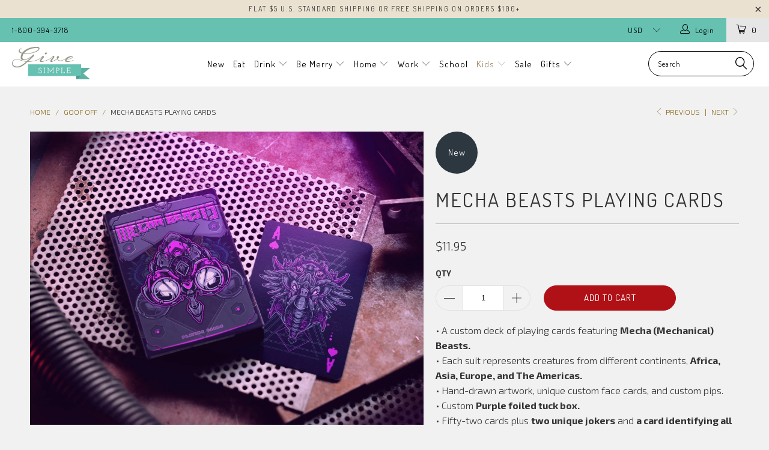

--- FILE ---
content_type: text/html; charset=utf-8
request_url: https://www.givesimple.com/collections/goof-off/products/mecha-beasts-playing-cards
body_size: 22427
content:


 <!DOCTYPE html>
<!--[if lt IE 7 ]><html class="ie ie6" lang="en"> <![endif]-->
<!--[if IE 7 ]><html class="ie ie7" lang="en"> <![endif]-->
<!--[if IE 8 ]><html class="ie ie8" lang="en"> <![endif]-->
<!--[if IE 9 ]><html class="ie ie9" lang="en"> <![endif]-->
<!--[if (gte IE 10)|!(IE)]><!--><html lang="en"> <!--<![endif]--> <head> <meta charset="utf-8"> <meta http-equiv="cleartype" content="on"> <meta name="robots" content="index,follow"> <!-- Custom Fonts --> <link href="//fonts.googleapis.com/css?family=.|Dosis:light,normal,bold|Dosis:light,normal,bold|Dosis:light,normal,bold|Dosis:light,normal,bold|Dosis:light,normal,bold|Exo+2:light,normal,bold" rel="stylesheet" type="text/css" /> <!-- Stylesheets for Turbo 2.2.1 --> <link href="//www.givesimple.com/cdn/shop/t/2/assets/styles.scss.css?v=118946111900319210251728916171" rel="stylesheet" type="text/css" media="all" /> <script>
      /*! lazysizes - v3.0.0 */
      !function(a,b){var c=b(a,a.document);a.lazySizes=c,"object"==typeof module&&module.exports&&(module.exports=c)}(window,function(a,b){"use strict";if(b.getElementsByClassName){var c,d=b.documentElement,e=a.Date,f=a.HTMLPictureElement,g="addEventListener",h="getAttribute",i=a[g],j=a.setTimeout,k=a.requestAnimationFrame||j,l=a.requestIdleCallback,m=/^picture$/i,n=["load","error","lazyincluded","_lazyloaded"],o={},p=Array.prototype.forEach,q=function(a,b){return o[b]||(o[b]=new RegExp("(\\s|^)"+b+"(\\s|$)")),o[b].test(a[h]("class")||"")&&o[b]},r=function(a,b){q(a,b)||a.setAttribute("class",(a[h]("class")||"").trim()+" "+b)},s=function(a,b){var c;(c=q(a,b))&&a.setAttribute("class",(a[h]("class")||"").replace(c," "))},t=function(a,b,c){var d=c?g:"removeEventListener";c&&t(a,b),n.forEach(function(c){a[d](c,b)})},u=function(a,c,d,e,f){var g=b.createEvent("CustomEvent");return g.initCustomEvent(c,!e,!f,d||{}),a.dispatchEvent(g),g},v=function(b,d){var e;!f&&(e=a.picturefill||c.pf)?e({reevaluate:!0,elements:[b]}):d&&d.src&&(b.src=d.src)},w=function(a,b){return(getComputedStyle(a,null)||{})[b]},x=function(a,b,d){for(d=d||a.offsetWidth;d<c.minSize&&b&&!a._lazysizesWidth;)d=b.offsetWidth,b=b.parentNode;return d},y=function(){var a,c,d=[],e=[],f=d,g=function(){var b=f;for(f=d.length?e:d,a=!0,c=!1;b.length;)b.shift()();a=!1},h=function(d,e){a&&!e?d.apply(this,arguments):(f.push(d),c||(c=!0,(b.hidden?j:k)(g)))};return h._lsFlush=g,h}(),z=function(a,b){return b?function(){y(a)}:function(){var b=this,c=arguments;y(function(){a.apply(b,c)})}},A=function(a){var b,c=0,d=125,f=666,g=f,h=function(){b=!1,c=e.now(),a()},i=l?function(){l(h,{timeout:g}),g!==f&&(g=f)}:z(function(){j(h)},!0);return function(a){var f;(a=a===!0)&&(g=44),b||(b=!0,f=d-(e.now()-c),0>f&&(f=0),a||9>f&&l?i():j(i,f))}},B=function(a){var b,c,d=99,f=function(){b=null,a()},g=function(){var a=e.now()-c;d>a?j(g,d-a):(l||f)(f)};return function(){c=e.now(),b||(b=j(g,d))}},C=function(){var f,k,l,n,o,x,C,E,F,G,H,I,J,K,L,M=/^img$/i,N=/^iframe$/i,O="onscroll"in a&&!/glebot/.test(navigator.userAgent),P=0,Q=0,R=0,S=-1,T=function(a){R--,a&&a.target&&t(a.target,T),(!a||0>R||!a.target)&&(R=0)},U=function(a,c){var e,f=a,g="hidden"==w(b.body,"visibility")||"hidden"!=w(a,"visibility");for(F-=c,I+=c,G-=c,H+=c;g&&(f=f.offsetParent)&&f!=b.body&&f!=d;)g=(w(f,"opacity")||1)>0,g&&"visible"!=w(f,"overflow")&&(e=f.getBoundingClientRect(),g=H>e.left&&G<e.right&&I>e.top-1&&F<e.bottom+1);return g},V=function(){var a,e,g,i,j,m,n,p,q;if((o=c.loadMode)&&8>R&&(a=f.length)){e=0,S++,null==K&&("expand"in c||(c.expand=d.clientHeight>500&&d.clientWidth>500?500:370),J=c.expand,K=J*c.expFactor),K>Q&&1>R&&S>2&&o>2&&!b.hidden?(Q=K,S=0):Q=o>1&&S>1&&6>R?J:P;for(;a>e;e++)if(f[e]&&!f[e]._lazyRace)if(O)if((p=f[e][h]("data-expand"))&&(m=1*p)||(m=Q),q!==m&&(C=innerWidth+m*L,E=innerHeight+m,n=-1*m,q=m),g=f[e].getBoundingClientRect(),(I=g.bottom)>=n&&(F=g.top)<=E&&(H=g.right)>=n*L&&(G=g.left)<=C&&(I||H||G||F)&&(l&&3>R&&!p&&(3>o||4>S)||U(f[e],m))){if(ba(f[e]),j=!0,R>9)break}else!j&&l&&!i&&4>R&&4>S&&o>2&&(k[0]||c.preloadAfterLoad)&&(k[0]||!p&&(I||H||G||F||"auto"!=f[e][h](c.sizesAttr)))&&(i=k[0]||f[e]);else ba(f[e]);i&&!j&&ba(i)}},W=A(V),X=function(a){r(a.target,c.loadedClass),s(a.target,c.loadingClass),t(a.target,Z)},Y=z(X),Z=function(a){Y({target:a.target})},$=function(a,b){try{a.contentWindow.location.replace(b)}catch(c){a.src=b}},_=function(a){var b,d,e=a[h](c.srcsetAttr);(b=c.customMedia[a[h]("data-media")||a[h]("media")])&&a.setAttribute("media",b),e&&a.setAttribute("srcset",e),b&&(d=a.parentNode,d.insertBefore(a.cloneNode(),a),d.removeChild(a))},aa=z(function(a,b,d,e,f){var g,i,k,l,o,q;(o=u(a,"lazybeforeunveil",b)).defaultPrevented||(e&&(d?r(a,c.autosizesClass):a.setAttribute("sizes",e)),i=a[h](c.srcsetAttr),g=a[h](c.srcAttr),f&&(k=a.parentNode,l=k&&m.test(k.nodeName||"")),q=b.firesLoad||"src"in a&&(i||g||l),o={target:a},q&&(t(a,T,!0),clearTimeout(n),n=j(T,2500),r(a,c.loadingClass),t(a,Z,!0)),l&&p.call(k.getElementsByTagName("source"),_),i?a.setAttribute("srcset",i):g&&!l&&(N.test(a.nodeName)?$(a,g):a.src=g),(i||l)&&v(a,{src:g})),a._lazyRace&&delete a._lazyRace,s(a,c.lazyClass),y(function(){(!q||a.complete&&a.naturalWidth>1)&&(q?T(o):R--,X(o))},!0)}),ba=function(a){var b,d=M.test(a.nodeName),e=d&&(a[h](c.sizesAttr)||a[h]("sizes")),f="auto"==e;(!f&&l||!d||!a.src&&!a.srcset||a.complete||q(a,c.errorClass))&&(b=u(a,"lazyunveilread").detail,f&&D.updateElem(a,!0,a.offsetWidth),a._lazyRace=!0,R++,aa(a,b,f,e,d))},ca=function(){if(!l){if(e.now()-x<999)return void j(ca,999);var a=B(function(){c.loadMode=3,W()});l=!0,c.loadMode=3,W(),i("scroll",function(){3==c.loadMode&&(c.loadMode=2),a()},!0)}};return{_:function(){x=e.now(),f=b.getElementsByClassName(c.lazyClass),k=b.getElementsByClassName(c.lazyClass+" "+c.preloadClass),L=c.hFac,i("scroll",W,!0),i("resize",W,!0),a.MutationObserver?new MutationObserver(W).observe(d,{childList:!0,subtree:!0,attributes:!0}):(d[g]("DOMNodeInserted",W,!0),d[g]("DOMAttrModified",W,!0),setInterval(W,999)),i("hashchange",W,!0),["focus","mouseover","click","load","transitionend","animationend","webkitAnimationEnd"].forEach(function(a){b[g](a,W,!0)}),/d$|^c/.test(b.readyState)?ca():(i("load",ca),b[g]("DOMContentLoaded",W),j(ca,2e4)),f.length?(V(),y._lsFlush()):W()},checkElems:W,unveil:ba}}(),D=function(){var a,d=z(function(a,b,c,d){var e,f,g;if(a._lazysizesWidth=d,d+="px",a.setAttribute("sizes",d),m.test(b.nodeName||""))for(e=b.getElementsByTagName("source"),f=0,g=e.length;g>f;f++)e[f].setAttribute("sizes",d);c.detail.dataAttr||v(a,c.detail)}),e=function(a,b,c){var e,f=a.parentNode;f&&(c=x(a,f,c),e=u(a,"lazybeforesizes",{width:c,dataAttr:!!b}),e.defaultPrevented||(c=e.detail.width,c&&c!==a._lazysizesWidth&&d(a,f,e,c)))},f=function(){var b,c=a.length;if(c)for(b=0;c>b;b++)e(a[b])},g=B(f);return{_:function(){a=b.getElementsByClassName(c.autosizesClass),i("resize",g)},checkElems:g,updateElem:e}}(),E=function(){E.i||(E.i=!0,D._(),C._())};return function(){var b,d={lazyClass:"lazyload",loadedClass:"lazyloaded",loadingClass:"lazyloading",preloadClass:"lazypreload",errorClass:"lazyerror",autosizesClass:"lazyautosizes",srcAttr:"data-src",srcsetAttr:"data-srcset",sizesAttr:"data-sizes",minSize:40,customMedia:{},init:!0,expFactor:1.5,hFac:.8,loadMode:2};c=a.lazySizesConfig||a.lazysizesConfig||{};for(b in d)b in c||(c[b]=d[b]);a.lazySizesConfig=c,j(function(){c.init&&E()})}(),{cfg:c,autoSizer:D,loader:C,init:E,uP:v,aC:r,rC:s,hC:q,fire:u,gW:x,rAF:y}}});</script> <title>MECHA BEASTS PLAYING CARDS - Give Simple</title> <meta name="description" content="• A custom deck of playing cards featuring Mecha (Mechanical) Beasts.• Each suit represents creatures from different continents, Africa, Asia, Europe, and The Americas.• Hand-drawn artwork, unique custom face cards, and custom pips.• Custom Purple foiled tuck box.• Fifty-two cards plus two unique jokers and a card iden" />
    

    

<meta name="author" content="Give Simple">
<meta property="og:url" content="https://www.givesimple.com/products/mecha-beasts-playing-cards">
<meta property="og:site_name" content="Give Simple"> <meta property="og:type" content="product"> <meta property="og:title" content="MECHA BEASTS PLAYING CARDS"> <meta property="og:image" content="http://www.givesimple.com/cdn/shop/products/mecha-beasts-playing-cards-playing-cards-gent-supply-co-243992_600x.jpg?v=1638216598"> <meta property="og:image:secure_url" content="https://www.givesimple.com/cdn/shop/products/mecha-beasts-playing-cards-playing-cards-gent-supply-co-243992_600x.jpg?v=1638216598"> <meta property="og:image" content="http://www.givesimple.com/cdn/shop/products/mecha-beasts-playing-cards-playing-cards-gent-supply-co-826652_2000x_d8b40d39-90b9-419b-990e-7b38ac3697ac_600x.jpg?v=1638216607"> <meta property="og:image:secure_url" content="https://www.givesimple.com/cdn/shop/products/mecha-beasts-playing-cards-playing-cards-gent-supply-co-826652_2000x_d8b40d39-90b9-419b-990e-7b38ac3697ac_600x.jpg?v=1638216607"> <meta property="og:image" content="http://www.givesimple.com/cdn/shop/products/mecha-beasts-playing-cards-playing-cards-gent-supply-co-987487_2000x_883608c6-ad33-40cf-a169-0c2e8f93b93a_600x.jpg?v=1638216594"> <meta property="og:image:secure_url" content="https://www.givesimple.com/cdn/shop/products/mecha-beasts-playing-cards-playing-cards-gent-supply-co-987487_2000x_883608c6-ad33-40cf-a169-0c2e8f93b93a_600x.jpg?v=1638216594"> <meta property="og:price:amount" content="11.95"> <meta property="og:price:currency" content="USD"> <meta property="og:description" content="• A custom deck of playing cards featuring Mecha (Mechanical) Beasts.• Each suit represents creatures from different continents, Africa, Asia, Europe, and The Americas.• Hand-drawn artwork, unique custom face cards, and custom pips.• Custom Purple foiled tuck box.• Fifty-two cards plus two unique jokers and a card iden"> <meta name="twitter:site" content="@GiveSimple">

<meta name="twitter:card" content="summary"> <meta name="twitter:title" content="MECHA BEASTS PLAYING CARDS"> <meta name="twitter:description" content="• A custom deck of playing cards featuring Mecha (Mechanical) Beasts.• Each suit represents creatures from different continents, Africa, Asia, Europe, and The Americas.• Hand-drawn artwork, unique custom face cards, and custom pips.• Custom Purple foiled tuck box.• Fifty-two cards plus two unique jokers and a card identifying all the Beasts.• Printed using 310 GSM black core paper with a Linen finish with a traditional cut, printed in Taiwan.
This custom deck of playing cards features Mecha Beasts. Each suit represents creatures from different continents, Africa, Asia, Europe, and The Americas.Africa: Lion, Hippo, Cape Buffalo, and a Rhino.Americas: Bison, Jaguar, Moose, and a Grizzly Bear.Asia: Bengal Tiger, Cobra, Crocodile, and an Elephant.Europe: Wolf, Red Deer, Giant Hedgehog, and a Wild Boar."> <meta name="twitter:image" content="https://www.givesimple.com/cdn/shop/products/mecha-beasts-playing-cards-playing-cards-gent-supply-co-243992_240x.jpg?v=1638216598"> <meta name="twitter:image:width" content="240"> <meta name="twitter:image:height" content="240"> <link rel="prev" href="/collections/goof-off/products/harry-potter-blue-ravenclaw-playing-cards"> <link rel="next" href="/collections/goof-off/products/creatures-of-the-fae-playing-cards"> <!-- Mobile Specific Metas --> <meta name="HandheldFriendly" content="True"> <meta name="MobileOptimized" content="320"> <meta name="viewport" content="width=device-width,initial-scale=1"> <meta name="theme-color" content="#f1f1f1"> <link rel="shortcut icon" type="image/x-icon" href="//www.givesimple.com/cdn/shop/files/favicon-give_32x32.jpg?v=1613667954"> <link rel="canonical" href="https://www.givesimple.com/products/mecha-beasts-playing-cards" /> <script>window.performance && window.performance.mark && window.performance.mark('shopify.content_for_header.start');</script><meta name="facebook-domain-verification" content="jto6248k3nx59cqlftrtb72wjdhb6j">
<meta id="shopify-digital-wallet" name="shopify-digital-wallet" content="/23623163/digital_wallets/dialog">
<meta name="shopify-checkout-api-token" content="8f09e07d3ec7ecab04d9e4d1dc72af1c">
<meta id="in-context-paypal-metadata" data-shop-id="23623163" data-venmo-supported="false" data-environment="production" data-locale="en_US" data-paypal-v4="true" data-currency="USD">
<link rel="alternate" type="application/json+oembed" href="https://www.givesimple.com/products/mecha-beasts-playing-cards.oembed">
<script async="async" src="/checkouts/internal/preloads.js?locale=en-US"></script>
<link rel="preconnect" href="https://shop.app" crossorigin="anonymous">
<script async="async" src="https://shop.app/checkouts/internal/preloads.js?locale=en-US&shop_id=23623163" crossorigin="anonymous"></script>
<script id="apple-pay-shop-capabilities" type="application/json">{"shopId":23623163,"countryCode":"US","currencyCode":"USD","merchantCapabilities":["supports3DS"],"merchantId":"gid:\/\/shopify\/Shop\/23623163","merchantName":"Give Simple","requiredBillingContactFields":["postalAddress","email"],"requiredShippingContactFields":["postalAddress","email"],"shippingType":"shipping","supportedNetworks":["visa","masterCard","amex","discover","elo","jcb"],"total":{"type":"pending","label":"Give Simple","amount":"1.00"},"shopifyPaymentsEnabled":true,"supportsSubscriptions":true}</script>
<script id="shopify-features" type="application/json">{"accessToken":"8f09e07d3ec7ecab04d9e4d1dc72af1c","betas":["rich-media-storefront-analytics"],"domain":"www.givesimple.com","predictiveSearch":true,"shopId":23623163,"locale":"en"}</script>
<script>var Shopify = Shopify || {};
Shopify.shop = "give-simple.myshopify.com";
Shopify.locale = "en";
Shopify.currency = {"active":"USD","rate":"1.0"};
Shopify.country = "US";
Shopify.theme = {"name":"turbo-seoul","id":373587981,"schema_name":"Turbo","schema_version":"2.2.1","theme_store_id":null,"role":"main"};
Shopify.theme.handle = "null";
Shopify.theme.style = {"id":null,"handle":null};
Shopify.cdnHost = "www.givesimple.com/cdn";
Shopify.routes = Shopify.routes || {};
Shopify.routes.root = "/";</script>
<script type="module">!function(o){(o.Shopify=o.Shopify||{}).modules=!0}(window);</script>
<script>!function(o){function n(){var o=[];function n(){o.push(Array.prototype.slice.apply(arguments))}return n.q=o,n}var t=o.Shopify=o.Shopify||{};t.loadFeatures=n(),t.autoloadFeatures=n()}(window);</script>
<script>
  window.ShopifyPay = window.ShopifyPay || {};
  window.ShopifyPay.apiHost = "shop.app\/pay";
  window.ShopifyPay.redirectState = null;
</script>
<script id="shop-js-analytics" type="application/json">{"pageType":"product"}</script>
<script defer="defer" async type="module" src="//www.givesimple.com/cdn/shopifycloud/shop-js/modules/v2/client.init-shop-cart-sync_C5BV16lS.en.esm.js"></script>
<script defer="defer" async type="module" src="//www.givesimple.com/cdn/shopifycloud/shop-js/modules/v2/chunk.common_CygWptCX.esm.js"></script>
<script type="module">
  await import("//www.givesimple.com/cdn/shopifycloud/shop-js/modules/v2/client.init-shop-cart-sync_C5BV16lS.en.esm.js");
await import("//www.givesimple.com/cdn/shopifycloud/shop-js/modules/v2/chunk.common_CygWptCX.esm.js");

  window.Shopify.SignInWithShop?.initShopCartSync?.({"fedCMEnabled":true,"windoidEnabled":true});

</script>
<script>
  window.Shopify = window.Shopify || {};
  if (!window.Shopify.featureAssets) window.Shopify.featureAssets = {};
  window.Shopify.featureAssets['shop-js'] = {"shop-cart-sync":["modules/v2/client.shop-cart-sync_ZFArdW7E.en.esm.js","modules/v2/chunk.common_CygWptCX.esm.js"],"init-fed-cm":["modules/v2/client.init-fed-cm_CmiC4vf6.en.esm.js","modules/v2/chunk.common_CygWptCX.esm.js"],"shop-button":["modules/v2/client.shop-button_tlx5R9nI.en.esm.js","modules/v2/chunk.common_CygWptCX.esm.js"],"shop-cash-offers":["modules/v2/client.shop-cash-offers_DOA2yAJr.en.esm.js","modules/v2/chunk.common_CygWptCX.esm.js","modules/v2/chunk.modal_D71HUcav.esm.js"],"init-windoid":["modules/v2/client.init-windoid_sURxWdc1.en.esm.js","modules/v2/chunk.common_CygWptCX.esm.js"],"shop-toast-manager":["modules/v2/client.shop-toast-manager_ClPi3nE9.en.esm.js","modules/v2/chunk.common_CygWptCX.esm.js"],"init-shop-email-lookup-coordinator":["modules/v2/client.init-shop-email-lookup-coordinator_B8hsDcYM.en.esm.js","modules/v2/chunk.common_CygWptCX.esm.js"],"init-shop-cart-sync":["modules/v2/client.init-shop-cart-sync_C5BV16lS.en.esm.js","modules/v2/chunk.common_CygWptCX.esm.js"],"avatar":["modules/v2/client.avatar_BTnouDA3.en.esm.js"],"pay-button":["modules/v2/client.pay-button_FdsNuTd3.en.esm.js","modules/v2/chunk.common_CygWptCX.esm.js"],"init-customer-accounts":["modules/v2/client.init-customer-accounts_DxDtT_ad.en.esm.js","modules/v2/client.shop-login-button_C5VAVYt1.en.esm.js","modules/v2/chunk.common_CygWptCX.esm.js","modules/v2/chunk.modal_D71HUcav.esm.js"],"init-shop-for-new-customer-accounts":["modules/v2/client.init-shop-for-new-customer-accounts_ChsxoAhi.en.esm.js","modules/v2/client.shop-login-button_C5VAVYt1.en.esm.js","modules/v2/chunk.common_CygWptCX.esm.js","modules/v2/chunk.modal_D71HUcav.esm.js"],"shop-login-button":["modules/v2/client.shop-login-button_C5VAVYt1.en.esm.js","modules/v2/chunk.common_CygWptCX.esm.js","modules/v2/chunk.modal_D71HUcav.esm.js"],"init-customer-accounts-sign-up":["modules/v2/client.init-customer-accounts-sign-up_CPSyQ0Tj.en.esm.js","modules/v2/client.shop-login-button_C5VAVYt1.en.esm.js","modules/v2/chunk.common_CygWptCX.esm.js","modules/v2/chunk.modal_D71HUcav.esm.js"],"shop-follow-button":["modules/v2/client.shop-follow-button_Cva4Ekp9.en.esm.js","modules/v2/chunk.common_CygWptCX.esm.js","modules/v2/chunk.modal_D71HUcav.esm.js"],"checkout-modal":["modules/v2/client.checkout-modal_BPM8l0SH.en.esm.js","modules/v2/chunk.common_CygWptCX.esm.js","modules/v2/chunk.modal_D71HUcav.esm.js"],"lead-capture":["modules/v2/client.lead-capture_Bi8yE_yS.en.esm.js","modules/v2/chunk.common_CygWptCX.esm.js","modules/v2/chunk.modal_D71HUcav.esm.js"],"shop-login":["modules/v2/client.shop-login_D6lNrXab.en.esm.js","modules/v2/chunk.common_CygWptCX.esm.js","modules/v2/chunk.modal_D71HUcav.esm.js"],"payment-terms":["modules/v2/client.payment-terms_CZxnsJam.en.esm.js","modules/v2/chunk.common_CygWptCX.esm.js","modules/v2/chunk.modal_D71HUcav.esm.js"]};
</script>
<script id="__st">var __st={"a":23623163,"offset":-18000,"reqid":"6e9d7a31-d93d-4ecd-bebd-f0e1b2b33700-1768823105","pageurl":"www.givesimple.com\/collections\/goof-off\/products\/mecha-beasts-playing-cards","u":"60fbe1eb296a","p":"product","rtyp":"product","rid":7163033452700};</script>
<script>window.ShopifyPaypalV4VisibilityTracking = true;</script>
<script id="captcha-bootstrap">!function(){'use strict';const t='contact',e='account',n='new_comment',o=[[t,t],['blogs',n],['comments',n],[t,'customer']],c=[[e,'customer_login'],[e,'guest_login'],[e,'recover_customer_password'],[e,'create_customer']],r=t=>t.map((([t,e])=>`form[action*='/${t}']:not([data-nocaptcha='true']) input[name='form_type'][value='${e}']`)).join(','),a=t=>()=>t?[...document.querySelectorAll(t)].map((t=>t.form)):[];function s(){const t=[...o],e=r(t);return a(e)}const i='password',u='form_key',d=['recaptcha-v3-token','g-recaptcha-response','h-captcha-response',i],f=()=>{try{return window.sessionStorage}catch{return}},m='__shopify_v',_=t=>t.elements[u];function p(t,e,n=!1){try{const o=window.sessionStorage,c=JSON.parse(o.getItem(e)),{data:r}=function(t){const{data:e,action:n}=t;return t[m]||n?{data:e,action:n}:{data:t,action:n}}(c);for(const[e,n]of Object.entries(r))t.elements[e]&&(t.elements[e].value=n);n&&o.removeItem(e)}catch(o){console.error('form repopulation failed',{error:o})}}const l='form_type',E='cptcha';function T(t){t.dataset[E]=!0}const w=window,h=w.document,L='Shopify',v='ce_forms',y='captcha';let A=!1;((t,e)=>{const n=(g='f06e6c50-85a8-45c8-87d0-21a2b65856fe',I='https://cdn.shopify.com/shopifycloud/storefront-forms-hcaptcha/ce_storefront_forms_captcha_hcaptcha.v1.5.2.iife.js',D={infoText:'Protected by hCaptcha',privacyText:'Privacy',termsText:'Terms'},(t,e,n)=>{const o=w[L][v],c=o.bindForm;if(c)return c(t,g,e,D).then(n);var r;o.q.push([[t,g,e,D],n]),r=I,A||(h.body.append(Object.assign(h.createElement('script'),{id:'captcha-provider',async:!0,src:r})),A=!0)});var g,I,D;w[L]=w[L]||{},w[L][v]=w[L][v]||{},w[L][v].q=[],w[L][y]=w[L][y]||{},w[L][y].protect=function(t,e){n(t,void 0,e),T(t)},Object.freeze(w[L][y]),function(t,e,n,w,h,L){const[v,y,A,g]=function(t,e,n){const i=e?o:[],u=t?c:[],d=[...i,...u],f=r(d),m=r(i),_=r(d.filter((([t,e])=>n.includes(e))));return[a(f),a(m),a(_),s()]}(w,h,L),I=t=>{const e=t.target;return e instanceof HTMLFormElement?e:e&&e.form},D=t=>v().includes(t);t.addEventListener('submit',(t=>{const e=I(t);if(!e)return;const n=D(e)&&!e.dataset.hcaptchaBound&&!e.dataset.recaptchaBound,o=_(e),c=g().includes(e)&&(!o||!o.value);(n||c)&&t.preventDefault(),c&&!n&&(function(t){try{if(!f())return;!function(t){const e=f();if(!e)return;const n=_(t);if(!n)return;const o=n.value;o&&e.removeItem(o)}(t);const e=Array.from(Array(32),(()=>Math.random().toString(36)[2])).join('');!function(t,e){_(t)||t.append(Object.assign(document.createElement('input'),{type:'hidden',name:u})),t.elements[u].value=e}(t,e),function(t,e){const n=f();if(!n)return;const o=[...t.querySelectorAll(`input[type='${i}']`)].map((({name:t})=>t)),c=[...d,...o],r={};for(const[a,s]of new FormData(t).entries())c.includes(a)||(r[a]=s);n.setItem(e,JSON.stringify({[m]:1,action:t.action,data:r}))}(t,e)}catch(e){console.error('failed to persist form',e)}}(e),e.submit())}));const S=(t,e)=>{t&&!t.dataset[E]&&(n(t,e.some((e=>e===t))),T(t))};for(const o of['focusin','change'])t.addEventListener(o,(t=>{const e=I(t);D(e)&&S(e,y())}));const B=e.get('form_key'),M=e.get(l),P=B&&M;t.addEventListener('DOMContentLoaded',(()=>{const t=y();if(P)for(const e of t)e.elements[l].value===M&&p(e,B);[...new Set([...A(),...v().filter((t=>'true'===t.dataset.shopifyCaptcha))])].forEach((e=>S(e,t)))}))}(h,new URLSearchParams(w.location.search),n,t,e,['guest_login'])})(!0,!0)}();</script>
<script integrity="sha256-4kQ18oKyAcykRKYeNunJcIwy7WH5gtpwJnB7kiuLZ1E=" data-source-attribution="shopify.loadfeatures" defer="defer" src="//www.givesimple.com/cdn/shopifycloud/storefront/assets/storefront/load_feature-a0a9edcb.js" crossorigin="anonymous"></script>
<script crossorigin="anonymous" defer="defer" src="//www.givesimple.com/cdn/shopifycloud/storefront/assets/shopify_pay/storefront-65b4c6d7.js?v=20250812"></script>
<script data-source-attribution="shopify.dynamic_checkout.dynamic.init">var Shopify=Shopify||{};Shopify.PaymentButton=Shopify.PaymentButton||{isStorefrontPortableWallets:!0,init:function(){window.Shopify.PaymentButton.init=function(){};var t=document.createElement("script");t.src="https://www.givesimple.com/cdn/shopifycloud/portable-wallets/latest/portable-wallets.en.js",t.type="module",document.head.appendChild(t)}};
</script>
<script data-source-attribution="shopify.dynamic_checkout.buyer_consent">
  function portableWalletsHideBuyerConsent(e){var t=document.getElementById("shopify-buyer-consent"),n=document.getElementById("shopify-subscription-policy-button");t&&n&&(t.classList.add("hidden"),t.setAttribute("aria-hidden","true"),n.removeEventListener("click",e))}function portableWalletsShowBuyerConsent(e){var t=document.getElementById("shopify-buyer-consent"),n=document.getElementById("shopify-subscription-policy-button");t&&n&&(t.classList.remove("hidden"),t.removeAttribute("aria-hidden"),n.addEventListener("click",e))}window.Shopify?.PaymentButton&&(window.Shopify.PaymentButton.hideBuyerConsent=portableWalletsHideBuyerConsent,window.Shopify.PaymentButton.showBuyerConsent=portableWalletsShowBuyerConsent);
</script>
<script data-source-attribution="shopify.dynamic_checkout.cart.bootstrap">document.addEventListener("DOMContentLoaded",(function(){function t(){return document.querySelector("shopify-accelerated-checkout-cart, shopify-accelerated-checkout")}if(t())Shopify.PaymentButton.init();else{new MutationObserver((function(e,n){t()&&(Shopify.PaymentButton.init(),n.disconnect())})).observe(document.body,{childList:!0,subtree:!0})}}));
</script>
<link id="shopify-accelerated-checkout-styles" rel="stylesheet" media="screen" href="https://www.givesimple.com/cdn/shopifycloud/portable-wallets/latest/accelerated-checkout-backwards-compat.css" crossorigin="anonymous">
<style id="shopify-accelerated-checkout-cart">
        #shopify-buyer-consent {
  margin-top: 1em;
  display: inline-block;
  width: 100%;
}

#shopify-buyer-consent.hidden {
  display: none;
}

#shopify-subscription-policy-button {
  background: none;
  border: none;
  padding: 0;
  text-decoration: underline;
  font-size: inherit;
  cursor: pointer;
}

#shopify-subscription-policy-button::before {
  box-shadow: none;
}

      </style>

<script>window.performance && window.performance.mark && window.performance.mark('shopify.content_for_header.end');</script><link href="https://monorail-edge.shopifysvc.com" rel="dns-prefetch">
<script>(function(){if ("sendBeacon" in navigator && "performance" in window) {try {var session_token_from_headers = performance.getEntriesByType('navigation')[0].serverTiming.find(x => x.name == '_s').description;} catch {var session_token_from_headers = undefined;}var session_cookie_matches = document.cookie.match(/_shopify_s=([^;]*)/);var session_token_from_cookie = session_cookie_matches && session_cookie_matches.length === 2 ? session_cookie_matches[1] : "";var session_token = session_token_from_headers || session_token_from_cookie || "";function handle_abandonment_event(e) {var entries = performance.getEntries().filter(function(entry) {return /monorail-edge.shopifysvc.com/.test(entry.name);});if (!window.abandonment_tracked && entries.length === 0) {window.abandonment_tracked = true;var currentMs = Date.now();var navigation_start = performance.timing.navigationStart;var payload = {shop_id: 23623163,url: window.location.href,navigation_start,duration: currentMs - navigation_start,session_token,page_type: "product"};window.navigator.sendBeacon("https://monorail-edge.shopifysvc.com/v1/produce", JSON.stringify({schema_id: "online_store_buyer_site_abandonment/1.1",payload: payload,metadata: {event_created_at_ms: currentMs,event_sent_at_ms: currentMs}}));}}window.addEventListener('pagehide', handle_abandonment_event);}}());</script>
<script id="web-pixels-manager-setup">(function e(e,d,r,n,o){if(void 0===o&&(o={}),!Boolean(null===(a=null===(i=window.Shopify)||void 0===i?void 0:i.analytics)||void 0===a?void 0:a.replayQueue)){var i,a;window.Shopify=window.Shopify||{};var t=window.Shopify;t.analytics=t.analytics||{};var s=t.analytics;s.replayQueue=[],s.publish=function(e,d,r){return s.replayQueue.push([e,d,r]),!0};try{self.performance.mark("wpm:start")}catch(e){}var l=function(){var e={modern:/Edge?\/(1{2}[4-9]|1[2-9]\d|[2-9]\d{2}|\d{4,})\.\d+(\.\d+|)|Firefox\/(1{2}[4-9]|1[2-9]\d|[2-9]\d{2}|\d{4,})\.\d+(\.\d+|)|Chrom(ium|e)\/(9{2}|\d{3,})\.\d+(\.\d+|)|(Maci|X1{2}).+ Version\/(15\.\d+|(1[6-9]|[2-9]\d|\d{3,})\.\d+)([,.]\d+|)( \(\w+\)|)( Mobile\/\w+|) Safari\/|Chrome.+OPR\/(9{2}|\d{3,})\.\d+\.\d+|(CPU[ +]OS|iPhone[ +]OS|CPU[ +]iPhone|CPU IPhone OS|CPU iPad OS)[ +]+(15[._]\d+|(1[6-9]|[2-9]\d|\d{3,})[._]\d+)([._]\d+|)|Android:?[ /-](13[3-9]|1[4-9]\d|[2-9]\d{2}|\d{4,})(\.\d+|)(\.\d+|)|Android.+Firefox\/(13[5-9]|1[4-9]\d|[2-9]\d{2}|\d{4,})\.\d+(\.\d+|)|Android.+Chrom(ium|e)\/(13[3-9]|1[4-9]\d|[2-9]\d{2}|\d{4,})\.\d+(\.\d+|)|SamsungBrowser\/([2-9]\d|\d{3,})\.\d+/,legacy:/Edge?\/(1[6-9]|[2-9]\d|\d{3,})\.\d+(\.\d+|)|Firefox\/(5[4-9]|[6-9]\d|\d{3,})\.\d+(\.\d+|)|Chrom(ium|e)\/(5[1-9]|[6-9]\d|\d{3,})\.\d+(\.\d+|)([\d.]+$|.*Safari\/(?![\d.]+ Edge\/[\d.]+$))|(Maci|X1{2}).+ Version\/(10\.\d+|(1[1-9]|[2-9]\d|\d{3,})\.\d+)([,.]\d+|)( \(\w+\)|)( Mobile\/\w+|) Safari\/|Chrome.+OPR\/(3[89]|[4-9]\d|\d{3,})\.\d+\.\d+|(CPU[ +]OS|iPhone[ +]OS|CPU[ +]iPhone|CPU IPhone OS|CPU iPad OS)[ +]+(10[._]\d+|(1[1-9]|[2-9]\d|\d{3,})[._]\d+)([._]\d+|)|Android:?[ /-](13[3-9]|1[4-9]\d|[2-9]\d{2}|\d{4,})(\.\d+|)(\.\d+|)|Mobile Safari.+OPR\/([89]\d|\d{3,})\.\d+\.\d+|Android.+Firefox\/(13[5-9]|1[4-9]\d|[2-9]\d{2}|\d{4,})\.\d+(\.\d+|)|Android.+Chrom(ium|e)\/(13[3-9]|1[4-9]\d|[2-9]\d{2}|\d{4,})\.\d+(\.\d+|)|Android.+(UC? ?Browser|UCWEB|U3)[ /]?(15\.([5-9]|\d{2,})|(1[6-9]|[2-9]\d|\d{3,})\.\d+)\.\d+|SamsungBrowser\/(5\.\d+|([6-9]|\d{2,})\.\d+)|Android.+MQ{2}Browser\/(14(\.(9|\d{2,})|)|(1[5-9]|[2-9]\d|\d{3,})(\.\d+|))(\.\d+|)|K[Aa][Ii]OS\/(3\.\d+|([4-9]|\d{2,})\.\d+)(\.\d+|)/},d=e.modern,r=e.legacy,n=navigator.userAgent;return n.match(d)?"modern":n.match(r)?"legacy":"unknown"}(),u="modern"===l?"modern":"legacy",c=(null!=n?n:{modern:"",legacy:""})[u],f=function(e){return[e.baseUrl,"/wpm","/b",e.hashVersion,"modern"===e.buildTarget?"m":"l",".js"].join("")}({baseUrl:d,hashVersion:r,buildTarget:u}),m=function(e){var d=e.version,r=e.bundleTarget,n=e.surface,o=e.pageUrl,i=e.monorailEndpoint;return{emit:function(e){var a=e.status,t=e.errorMsg,s=(new Date).getTime(),l=JSON.stringify({metadata:{event_sent_at_ms:s},events:[{schema_id:"web_pixels_manager_load/3.1",payload:{version:d,bundle_target:r,page_url:o,status:a,surface:n,error_msg:t},metadata:{event_created_at_ms:s}}]});if(!i)return console&&console.warn&&console.warn("[Web Pixels Manager] No Monorail endpoint provided, skipping logging."),!1;try{return self.navigator.sendBeacon.bind(self.navigator)(i,l)}catch(e){}var u=new XMLHttpRequest;try{return u.open("POST",i,!0),u.setRequestHeader("Content-Type","text/plain"),u.send(l),!0}catch(e){return console&&console.warn&&console.warn("[Web Pixels Manager] Got an unhandled error while logging to Monorail."),!1}}}}({version:r,bundleTarget:l,surface:e.surface,pageUrl:self.location.href,monorailEndpoint:e.monorailEndpoint});try{o.browserTarget=l,function(e){var d=e.src,r=e.async,n=void 0===r||r,o=e.onload,i=e.onerror,a=e.sri,t=e.scriptDataAttributes,s=void 0===t?{}:t,l=document.createElement("script"),u=document.querySelector("head"),c=document.querySelector("body");if(l.async=n,l.src=d,a&&(l.integrity=a,l.crossOrigin="anonymous"),s)for(var f in s)if(Object.prototype.hasOwnProperty.call(s,f))try{l.dataset[f]=s[f]}catch(e){}if(o&&l.addEventListener("load",o),i&&l.addEventListener("error",i),u)u.appendChild(l);else{if(!c)throw new Error("Did not find a head or body element to append the script");c.appendChild(l)}}({src:f,async:!0,onload:function(){if(!function(){var e,d;return Boolean(null===(d=null===(e=window.Shopify)||void 0===e?void 0:e.analytics)||void 0===d?void 0:d.initialized)}()){var d=window.webPixelsManager.init(e)||void 0;if(d){var r=window.Shopify.analytics;r.replayQueue.forEach((function(e){var r=e[0],n=e[1],o=e[2];d.publishCustomEvent(r,n,o)})),r.replayQueue=[],r.publish=d.publishCustomEvent,r.visitor=d.visitor,r.initialized=!0}}},onerror:function(){return m.emit({status:"failed",errorMsg:"".concat(f," has failed to load")})},sri:function(e){var d=/^sha384-[A-Za-z0-9+/=]+$/;return"string"==typeof e&&d.test(e)}(c)?c:"",scriptDataAttributes:o}),m.emit({status:"loading"})}catch(e){m.emit({status:"failed",errorMsg:(null==e?void 0:e.message)||"Unknown error"})}}})({shopId: 23623163,storefrontBaseUrl: "https://www.givesimple.com",extensionsBaseUrl: "https://extensions.shopifycdn.com/cdn/shopifycloud/web-pixels-manager",monorailEndpoint: "https://monorail-edge.shopifysvc.com/unstable/produce_batch",surface: "storefront-renderer",enabledBetaFlags: ["2dca8a86"],webPixelsConfigList: [{"id":"505118876","configuration":"{\"config\":\"{\\\"pixel_id\\\":\\\"G-408NGE4CYZ\\\",\\\"target_country\\\":\\\"US\\\",\\\"gtag_events\\\":[{\\\"type\\\":\\\"begin_checkout\\\",\\\"action_label\\\":\\\"G-408NGE4CYZ\\\"},{\\\"type\\\":\\\"search\\\",\\\"action_label\\\":\\\"G-408NGE4CYZ\\\"},{\\\"type\\\":\\\"view_item\\\",\\\"action_label\\\":[\\\"G-408NGE4CYZ\\\",\\\"MC-4WMBR78TVY\\\"]},{\\\"type\\\":\\\"purchase\\\",\\\"action_label\\\":[\\\"G-408NGE4CYZ\\\",\\\"MC-4WMBR78TVY\\\"]},{\\\"type\\\":\\\"page_view\\\",\\\"action_label\\\":[\\\"G-408NGE4CYZ\\\",\\\"MC-4WMBR78TVY\\\"]},{\\\"type\\\":\\\"add_payment_info\\\",\\\"action_label\\\":\\\"G-408NGE4CYZ\\\"},{\\\"type\\\":\\\"add_to_cart\\\",\\\"action_label\\\":\\\"G-408NGE4CYZ\\\"}],\\\"enable_monitoring_mode\\\":false}\"}","eventPayloadVersion":"v1","runtimeContext":"OPEN","scriptVersion":"b2a88bafab3e21179ed38636efcd8a93","type":"APP","apiClientId":1780363,"privacyPurposes":[],"dataSharingAdjustments":{"protectedCustomerApprovalScopes":["read_customer_address","read_customer_email","read_customer_name","read_customer_personal_data","read_customer_phone"]}},{"id":"274333852","configuration":"{\"pixel_id\":\"3448429115226132\",\"pixel_type\":\"facebook_pixel\",\"metaapp_system_user_token\":\"-\"}","eventPayloadVersion":"v1","runtimeContext":"OPEN","scriptVersion":"ca16bc87fe92b6042fbaa3acc2fbdaa6","type":"APP","apiClientId":2329312,"privacyPurposes":["ANALYTICS","MARKETING","SALE_OF_DATA"],"dataSharingAdjustments":{"protectedCustomerApprovalScopes":["read_customer_address","read_customer_email","read_customer_name","read_customer_personal_data","read_customer_phone"]}},{"id":"shopify-app-pixel","configuration":"{}","eventPayloadVersion":"v1","runtimeContext":"STRICT","scriptVersion":"0450","apiClientId":"shopify-pixel","type":"APP","privacyPurposes":["ANALYTICS","MARKETING"]},{"id":"shopify-custom-pixel","eventPayloadVersion":"v1","runtimeContext":"LAX","scriptVersion":"0450","apiClientId":"shopify-pixel","type":"CUSTOM","privacyPurposes":["ANALYTICS","MARKETING"]}],isMerchantRequest: false,initData: {"shop":{"name":"Give Simple","paymentSettings":{"currencyCode":"USD"},"myshopifyDomain":"give-simple.myshopify.com","countryCode":"US","storefrontUrl":"https:\/\/www.givesimple.com"},"customer":null,"cart":null,"checkout":null,"productVariants":[{"price":{"amount":11.95,"currencyCode":"USD"},"product":{"title":"MECHA BEASTS PLAYING CARDS","vendor":"Give Simple","id":"7163033452700","untranslatedTitle":"MECHA BEASTS PLAYING CARDS","url":"\/products\/mecha-beasts-playing-cards","type":""},"id":"41261930315932","image":{"src":"\/\/www.givesimple.com\/cdn\/shop\/products\/mecha-beasts-playing-cards-playing-cards-gent-supply-co-243992.jpg?v=1638216598"},"sku":"gent-mecha-beast-deck","title":"Default Title","untranslatedTitle":"Default Title"}],"purchasingCompany":null},},"https://www.givesimple.com/cdn","fcfee988w5aeb613cpc8e4bc33m6693e112",{"modern":"","legacy":""},{"shopId":"23623163","storefrontBaseUrl":"https:\/\/www.givesimple.com","extensionBaseUrl":"https:\/\/extensions.shopifycdn.com\/cdn\/shopifycloud\/web-pixels-manager","surface":"storefront-renderer","enabledBetaFlags":"[\"2dca8a86\"]","isMerchantRequest":"false","hashVersion":"fcfee988w5aeb613cpc8e4bc33m6693e112","publish":"custom","events":"[[\"page_viewed\",{}],[\"product_viewed\",{\"productVariant\":{\"price\":{\"amount\":11.95,\"currencyCode\":\"USD\"},\"product\":{\"title\":\"MECHA BEASTS PLAYING CARDS\",\"vendor\":\"Give Simple\",\"id\":\"7163033452700\",\"untranslatedTitle\":\"MECHA BEASTS PLAYING CARDS\",\"url\":\"\/products\/mecha-beasts-playing-cards\",\"type\":\"\"},\"id\":\"41261930315932\",\"image\":{\"src\":\"\/\/www.givesimple.com\/cdn\/shop\/products\/mecha-beasts-playing-cards-playing-cards-gent-supply-co-243992.jpg?v=1638216598\"},\"sku\":\"gent-mecha-beast-deck\",\"title\":\"Default Title\",\"untranslatedTitle\":\"Default Title\"}}]]"});</script><script>
  window.ShopifyAnalytics = window.ShopifyAnalytics || {};
  window.ShopifyAnalytics.meta = window.ShopifyAnalytics.meta || {};
  window.ShopifyAnalytics.meta.currency = 'USD';
  var meta = {"product":{"id":7163033452700,"gid":"gid:\/\/shopify\/Product\/7163033452700","vendor":"Give Simple","type":"","handle":"mecha-beasts-playing-cards","variants":[{"id":41261930315932,"price":1195,"name":"MECHA BEASTS PLAYING CARDS","public_title":null,"sku":"gent-mecha-beast-deck"}],"remote":false},"page":{"pageType":"product","resourceType":"product","resourceId":7163033452700,"requestId":"6e9d7a31-d93d-4ecd-bebd-f0e1b2b33700-1768823105"}};
  for (var attr in meta) {
    window.ShopifyAnalytics.meta[attr] = meta[attr];
  }
</script>
<script class="analytics">
  (function () {
    var customDocumentWrite = function(content) {
      var jquery = null;

      if (window.jQuery) {
        jquery = window.jQuery;
      } else if (window.Checkout && window.Checkout.$) {
        jquery = window.Checkout.$;
      }

      if (jquery) {
        jquery('body').append(content);
      }
    };

    var hasLoggedConversion = function(token) {
      if (token) {
        return document.cookie.indexOf('loggedConversion=' + token) !== -1;
      }
      return false;
    }

    var setCookieIfConversion = function(token) {
      if (token) {
        var twoMonthsFromNow = new Date(Date.now());
        twoMonthsFromNow.setMonth(twoMonthsFromNow.getMonth() + 2);

        document.cookie = 'loggedConversion=' + token + '; expires=' + twoMonthsFromNow;
      }
    }

    var trekkie = window.ShopifyAnalytics.lib = window.trekkie = window.trekkie || [];
    if (trekkie.integrations) {
      return;
    }
    trekkie.methods = [
      'identify',
      'page',
      'ready',
      'track',
      'trackForm',
      'trackLink'
    ];
    trekkie.factory = function(method) {
      return function() {
        var args = Array.prototype.slice.call(arguments);
        args.unshift(method);
        trekkie.push(args);
        return trekkie;
      };
    };
    for (var i = 0; i < trekkie.methods.length; i++) {
      var key = trekkie.methods[i];
      trekkie[key] = trekkie.factory(key);
    }
    trekkie.load = function(config) {
      trekkie.config = config || {};
      trekkie.config.initialDocumentCookie = document.cookie;
      var first = document.getElementsByTagName('script')[0];
      var script = document.createElement('script');
      script.type = 'text/javascript';
      script.onerror = function(e) {
        var scriptFallback = document.createElement('script');
        scriptFallback.type = 'text/javascript';
        scriptFallback.onerror = function(error) {
                var Monorail = {
      produce: function produce(monorailDomain, schemaId, payload) {
        var currentMs = new Date().getTime();
        var event = {
          schema_id: schemaId,
          payload: payload,
          metadata: {
            event_created_at_ms: currentMs,
            event_sent_at_ms: currentMs
          }
        };
        return Monorail.sendRequest("https://" + monorailDomain + "/v1/produce", JSON.stringify(event));
      },
      sendRequest: function sendRequest(endpointUrl, payload) {
        // Try the sendBeacon API
        if (window && window.navigator && typeof window.navigator.sendBeacon === 'function' && typeof window.Blob === 'function' && !Monorail.isIos12()) {
          var blobData = new window.Blob([payload], {
            type: 'text/plain'
          });

          if (window.navigator.sendBeacon(endpointUrl, blobData)) {
            return true;
          } // sendBeacon was not successful

        } // XHR beacon

        var xhr = new XMLHttpRequest();

        try {
          xhr.open('POST', endpointUrl);
          xhr.setRequestHeader('Content-Type', 'text/plain');
          xhr.send(payload);
        } catch (e) {
          console.log(e);
        }

        return false;
      },
      isIos12: function isIos12() {
        return window.navigator.userAgent.lastIndexOf('iPhone; CPU iPhone OS 12_') !== -1 || window.navigator.userAgent.lastIndexOf('iPad; CPU OS 12_') !== -1;
      }
    };
    Monorail.produce('monorail-edge.shopifysvc.com',
      'trekkie_storefront_load_errors/1.1',
      {shop_id: 23623163,
      theme_id: 373587981,
      app_name: "storefront",
      context_url: window.location.href,
      source_url: "//www.givesimple.com/cdn/s/trekkie.storefront.cd680fe47e6c39ca5d5df5f0a32d569bc48c0f27.min.js"});

        };
        scriptFallback.async = true;
        scriptFallback.src = '//www.givesimple.com/cdn/s/trekkie.storefront.cd680fe47e6c39ca5d5df5f0a32d569bc48c0f27.min.js';
        first.parentNode.insertBefore(scriptFallback, first);
      };
      script.async = true;
      script.src = '//www.givesimple.com/cdn/s/trekkie.storefront.cd680fe47e6c39ca5d5df5f0a32d569bc48c0f27.min.js';
      first.parentNode.insertBefore(script, first);
    };
    trekkie.load(
      {"Trekkie":{"appName":"storefront","development":false,"defaultAttributes":{"shopId":23623163,"isMerchantRequest":null,"themeId":373587981,"themeCityHash":"11735380755832086173","contentLanguage":"en","currency":"USD","eventMetadataId":"4c598891-1bcb-4462-8422-7d9791efa847"},"isServerSideCookieWritingEnabled":true,"monorailRegion":"shop_domain","enabledBetaFlags":["65f19447"]},"Session Attribution":{},"S2S":{"facebookCapiEnabled":true,"source":"trekkie-storefront-renderer","apiClientId":580111}}
    );

    var loaded = false;
    trekkie.ready(function() {
      if (loaded) return;
      loaded = true;

      window.ShopifyAnalytics.lib = window.trekkie;

      var originalDocumentWrite = document.write;
      document.write = customDocumentWrite;
      try { window.ShopifyAnalytics.merchantGoogleAnalytics.call(this); } catch(error) {};
      document.write = originalDocumentWrite;

      window.ShopifyAnalytics.lib.page(null,{"pageType":"product","resourceType":"product","resourceId":7163033452700,"requestId":"6e9d7a31-d93d-4ecd-bebd-f0e1b2b33700-1768823105","shopifyEmitted":true});

      var match = window.location.pathname.match(/checkouts\/(.+)\/(thank_you|post_purchase)/)
      var token = match? match[1]: undefined;
      if (!hasLoggedConversion(token)) {
        setCookieIfConversion(token);
        window.ShopifyAnalytics.lib.track("Viewed Product",{"currency":"USD","variantId":41261930315932,"productId":7163033452700,"productGid":"gid:\/\/shopify\/Product\/7163033452700","name":"MECHA BEASTS PLAYING CARDS","price":"11.95","sku":"gent-mecha-beast-deck","brand":"Give Simple","variant":null,"category":"","nonInteraction":true,"remote":false},undefined,undefined,{"shopifyEmitted":true});
      window.ShopifyAnalytics.lib.track("monorail:\/\/trekkie_storefront_viewed_product\/1.1",{"currency":"USD","variantId":41261930315932,"productId":7163033452700,"productGid":"gid:\/\/shopify\/Product\/7163033452700","name":"MECHA BEASTS PLAYING CARDS","price":"11.95","sku":"gent-mecha-beast-deck","brand":"Give Simple","variant":null,"category":"","nonInteraction":true,"remote":false,"referer":"https:\/\/www.givesimple.com\/collections\/goof-off\/products\/mecha-beasts-playing-cards"});
      }
    });


        var eventsListenerScript = document.createElement('script');
        eventsListenerScript.async = true;
        eventsListenerScript.src = "//www.givesimple.com/cdn/shopifycloud/storefront/assets/shop_events_listener-3da45d37.js";
        document.getElementsByTagName('head')[0].appendChild(eventsListenerScript);

})();</script>
  <script>
  if (!window.ga || (window.ga && typeof window.ga !== 'function')) {
    window.ga = function ga() {
      (window.ga.q = window.ga.q || []).push(arguments);
      if (window.Shopify && window.Shopify.analytics && typeof window.Shopify.analytics.publish === 'function') {
        window.Shopify.analytics.publish("ga_stub_called", {}, {sendTo: "google_osp_migration"});
      }
      console.error("Shopify's Google Analytics stub called with:", Array.from(arguments), "\nSee https://help.shopify.com/manual/promoting-marketing/pixels/pixel-migration#google for more information.");
    };
    if (window.Shopify && window.Shopify.analytics && typeof window.Shopify.analytics.publish === 'function') {
      window.Shopify.analytics.publish("ga_stub_initialized", {}, {sendTo: "google_osp_migration"});
    }
  }
</script>
<script
  defer
  src="https://www.givesimple.com/cdn/shopifycloud/perf-kit/shopify-perf-kit-3.0.4.min.js"
  data-application="storefront-renderer"
  data-shop-id="23623163"
  data-render-region="gcp-us-central1"
  data-page-type="product"
  data-theme-instance-id="373587981"
  data-theme-name="Turbo"
  data-theme-version="2.2.1"
  data-monorail-region="shop_domain"
  data-resource-timing-sampling-rate="10"
  data-shs="true"
  data-shs-beacon="true"
  data-shs-export-with-fetch="true"
  data-shs-logs-sample-rate="1"
  data-shs-beacon-endpoint="https://www.givesimple.com/api/collect"
></script>
</head> <body class="product"> <div id="shopify-section-header" class="shopify-section header-section">


<header id="header" class="mobile_nav-fixed--true"> <div class="promo_banner"> <p>Flat $5 U.S. Standard Shipping or Free Shipping on Orders $100+</p> <div class="promo_banner-close"></div></div> <div class="top_bar clearfix"> <a class="mobile_nav dropdown_link" data-dropdown-rel="menu" data-no-instant="true"> <div> <span></span> <span></span> <span></span> <span></span></div> <span class="menu_title">Menu</span></a> <a href="https://www.givesimple.com" title="Give Simple" class="mobile_logo logo"> <img src="//www.givesimple.com/cdn/shop/files/GS_logo682copy_410x.jpg?v=1613667939" alt="Give Simple" /></a> <a href="/search" class="icon-search dropdown_link" title="Search" data-dropdown-rel="search"></a> <div class="cart_container"> <a href="/cart" class="icon-cart mini_cart dropdown_link" title="Cart" data-no-instant> <span class="cart_count">0</span></a></div></div> <div class="dropdown_container center" data-dropdown="search"> <div class="dropdown"> <form action="/search" class="header_search_form"> <input type="hidden" name="type" value="product" /> <span class="icon-search search-submit"></span> <input type="text" name="q" placeholder="Search" autocapitalize="off" autocomplete="off" autocorrect="off" class="search-terms" /></form></div></div> <div class="dropdown_container" data-dropdown="menu"> <div class="dropdown"> <ul class="menu" id="mobile_menu"> <li data-mobile-dropdown-rel="new"> <a data-no-instant href="/collections/new" class="parent-link--true">
          New</a></li> <li data-mobile-dropdown-rel="eat"> <a data-no-instant href="/collections/eat" class="parent-link--true">
          Eat</a></li> <li data-mobile-dropdown-rel="drink" class="sublink"> <a data-no-instant href="/collections/drink" class="parent-link--true">
          Drink <span class="right icon-down-arrow"></span></a> <ul> <li><a href="/collections/cocktail-hour">Cocktail Hour</a></li> <li><a href="/collections/coffee-mugs">Mugs</a></li> <li><a href="/collections/drink">All Drink</a></li></ul></li> <li data-mobile-dropdown-rel="be-merry" class="sublink"> <a data-no-instant href="/collections/be-merry" class="parent-link--true">
          Be Merry <span class="right icon-down-arrow"></span></a> <ul> <li><a href="/collections/entertaining">Entertain</a></li> <li><a href="/collections/just-for-fun">Just For Fun</a></li> <li><a href="/collections/party-supplies-decorations">Party Decor</a></li></ul></li> <li data-mobile-dropdown-rel="home" class="sublink"> <a data-no-instant href="/collections/cultivate-decorate" class="parent-link--true">
          Home <span class="right icon-down-arrow"></span></a> <ul> <li><a href="/collections/cultivate-decorate">Decorate</a></li> <li><a href="/collections/beauty-wellness">Wellness</a></li> <li><a href="/collections/time-saver-problem-solver">Problem Solvers</a></li> <li><a href="/collections/clothing-accessories">Accessories</a></li></ul></li> <li data-mobile-dropdown-rel="work" class="sublink"> <a data-no-instant href="/collections/get-organized" class="parent-link--true">
          Work <span class="right icon-down-arrow"></span></a> <ul> <li><a href="/collections/get-organized">Get Organized</a></li> <li><a href="/collections/gadgets-tech-gear">Gadget and Tech</a></li> <li><a href="/collections/travel-accessories">Travel</a></li></ul></li> <li data-mobile-dropdown-rel="school"> <a data-no-instant href="/collections/back-to-school-1" class="parent-link--true">
          School</a></li> <li data-mobile-dropdown-rel="kids" class="sublink"> <a data-no-instant href="/collections/goof-off" class="parent-link--true">
          Kids <span class="right icon-down-arrow"></span></a> <ul> <li><a href="/collections/creative-and-imaginative-toys">Creative Toys</a></li> <li><a href="/collections/goof-off">Goof Off</a></li> <li><a href="/collections/babies-toddler-gifts">Babies and Toddlers</a></li> <li><a href="/collections/tween-teen-gifts">Tweens & Teens</a></li></ul></li> <li data-mobile-dropdown-rel="sale"> <a data-no-instant href="/collections/sale" class="parent-link--true">
          Sale</a></li> <li data-mobile-dropdown-rel="gifts" class="sublink"> <a data-no-instant href="/collections/all" class="parent-link--true">
          Gifts <span class="right icon-down-arrow"></span></a> <ul> <li><a href="/collections/holiday-gift-guide">Holiday Gift Guide</a></li> <li><a href="/collections/stocking-stuffers">Stocking Stuffers</a></li> <li><a href="/collections/engagements-weddings">Wedding</a></li> <li><a href="/collections/all">All Gifts</a></li></ul></li> <li><a href="tel:+18003943718">1-800-394-3718</a></li> <li data-no-instant> <a href="/account/login" id="customer_login_link">Login</a></li> <li> <select class="currencies" name="currencies" data-default-shop-currency="USD"> <option value="USD" selected="selected">USD</option> <option value="CAD">CAD</option> <option value="AUD">AUD</option> <option value="GBP">GBP</option> <option value="EUR">EUR</option> <option value="JPY">JPY</option>
    
  
</select></li></ul></div></div>
</header>




<header class=" "> <div class="header  header-fixed--true header-background--solid"> <div class="promo_banner"> <p>Flat $5 U.S. Standard Shipping or Free Shipping on Orders $100+</p> <div class="promo_banner-close"></div></div> <div class="top_bar clearfix"> <ul class="menu left"> <li><a href="tel:+18003943718">1-800-394-3718</a></li></ul> <div class="cart_container"> <a href="/cart" class="icon-cart mini_cart dropdown_link" data-no-instant> <span class="cart_count">0</span></a> <div class="cart_content animated fadeIn"> <div class="js-empty-cart__message "> <p class="empty_cart">Your Cart is Empty</p></div> <form action="/checkout" method="post" data-money-format="${{amount}}" data-shop-currency="USD" data-shop-name="Give Simple" class="js-cart_content__form hidden"> <a class="cart_content__continue-shopping secondary_button">
                Continue Shopping</a> <ul class="cart_items js-cart_items clearfix"></ul> <hr /> <ul> <li class="cart_subtotal js-cart_subtotal"> <span class="right"> <span class="money">$0.00</span></span> <span>Subtotal</span></li> <li> <textarea id="note" name="note" rows="2" placeholder="Order Notes" class="clearfix"></textarea> <input type="submit" class="action_button" value="Checkout" /></li></ul></form></div></div> <ul class="menu right"> <li> <select class="currencies" name="currencies" data-default-shop-currency="USD"> <option value="USD" selected="selected">USD</option> <option value="CAD">CAD</option> <option value="AUD">AUD</option> <option value="GBP">GBP</option> <option value="EUR">EUR</option> <option value="JPY">JPY</option>
    
  
</select></li> <li> <a href="/account" class="icon-user" title="My Account "> <span>Login</span></a></li></ul></div> <div class="main_nav_wrapper"> <div class="main_nav clearfix menu-position--inline logo-align--left"> <div class="logo text-align--left"> <a href="https://www.givesimple.com" title="Give Simple"> <img src="//www.givesimple.com/cdn/shop/files/GS_logo682copy_410x.jpg?v=1613667939" class="primary_logo" alt="Give Simple" /></a></div> <div class="nav"> <ul class="menu center clearfix"> <li><a href="/collections/new" class="  top_link " data-dropdown-rel="new">New</a></li> <li><a href="/collections/eat" class="  top_link " data-dropdown-rel="eat">Eat</a></li> <li><a href="/collections/drink" class=" dropdown_link" data-dropdown-rel="drink">Drink <span class="icon-down-arrow"></span></a></li> <li><a href="/collections/be-merry" class=" dropdown_link" data-dropdown-rel="be-merry">Be Merry <span class="icon-down-arrow"></span></a></li> <li><a href="/collections/cultivate-decorate" class=" dropdown_link" data-dropdown-rel="home">Home <span class="icon-down-arrow"></span></a></li> <li><a href="/collections/get-organized" class=" dropdown_link" data-dropdown-rel="work">Work <span class="icon-down-arrow"></span></a></li> <li><a href="/collections/back-to-school-1" class="  top_link " data-dropdown-rel="school">School</a></li> <li><a href="/collections/goof-off" class="active dropdown_link" data-dropdown-rel="kids">Kids <span class="icon-down-arrow"></span></a></li> <li><a href="/collections/sale" class="  top_link " data-dropdown-rel="sale">Sale</a></li> <li><a href="/collections/all" class=" dropdown_link" data-dropdown-rel="gifts">Gifts <span class="icon-down-arrow"></span></a></li> <li class="search_container"> <form action="/search" class="search_form"> <input type="hidden" name="type" value="product" /> <span class="icon-search search-submit"></span> <input type="text" name="q" placeholder="Search" value="" autocapitalize="off" autocomplete="off" autocorrect="off" /></form></li> <li class="search_link"> <a href="/search" class="icon-search dropdown_link" title="Search" data-dropdown-rel="search"></a></li></ul></div> <div class="dropdown_container center" data-dropdown="search"> <div class="dropdown"> <form action="/search" class="header_search_form"> <input type="hidden" name="type" value="product" /> <span class="icon-search search-submit"></span> <input type="text" name="q" placeholder="Search" autocapitalize="off" autocomplete="off" autocorrect="off" class="search-terms" /></form></div></div> <div class="dropdown_container" data-dropdown="drink"> <div class="dropdown menu"> <div class="dropdown_content dropdown_narrow"> <div class="dropdown_column"> <ul class="dropdown_item"> <li> <a href="/collections/cocktail-hour">Cocktail Hour</a></li></ul></div> <div class="dropdown_column"> <ul class="dropdown_item"> <li> <a href="/collections/coffee-mugs">Mugs</a></li></ul></div> <div class="dropdown_column"> <ul class="dropdown_item"> <li> <a href="/collections/drink">All Drink</a></li></ul></div></div></div></div> <div class="dropdown_container" data-dropdown="be-merry"> <div class="dropdown menu"> <div class="dropdown_content dropdown_narrow"> <div class="dropdown_column"> <ul class="dropdown_item"> <li> <a href="/collections/entertaining">Entertain</a></li></ul></div> <div class="dropdown_column"> <ul class="dropdown_item"> <li> <a href="/collections/just-for-fun">Just For Fun</a></li></ul></div> <div class="dropdown_column"> <ul class="dropdown_item"> <li> <a href="/collections/party-supplies-decorations">Party Decor</a></li></ul></div></div></div></div> <div class="dropdown_container" data-dropdown="home"> <div class="dropdown menu"> <div class="dropdown_content "> <div class="dropdown_column"> <ul class="dropdown_item"> <li> <a href="/collections/cultivate-decorate">Decorate</a></li></ul></div> <div class="dropdown_column"> <ul class="dropdown_item"> <li> <a href="/collections/beauty-wellness">Wellness</a></li></ul></div> <div class="dropdown_column"> <ul class="dropdown_item"> <li> <a href="/collections/time-saver-problem-solver">Problem Solvers</a></li></ul></div> <div class="dropdown_column"> <ul class="dropdown_item"> <li> <a href="/collections/clothing-accessories">Accessories</a></li></ul></div></div></div></div> <div class="dropdown_container" data-dropdown="work"> <div class="dropdown menu"> <div class="dropdown_content dropdown_narrow"> <div class="dropdown_column"> <ul class="dropdown_item"> <li> <a href="/collections/get-organized">Get Organized</a></li></ul></div> <div class="dropdown_column"> <ul class="dropdown_item"> <li> <a href="/collections/gadgets-tech-gear">Gadget and Tech</a></li></ul></div> <div class="dropdown_column"> <ul class="dropdown_item"> <li> <a href="/collections/travel-accessories">Travel</a></li></ul></div></div></div></div> <div class="dropdown_container" data-dropdown="kids"> <div class="dropdown menu"> <div class="dropdown_content "> <div class="dropdown_column"> <ul class="dropdown_item"> <li> <a href="/collections/creative-and-imaginative-toys">Creative Toys</a></li></ul></div> <div class="dropdown_column"> <ul class="dropdown_item"> <li> <a href="/collections/goof-off">Goof Off</a></li></ul></div> <div class="dropdown_column"> <ul class="dropdown_item"> <li> <a href="/collections/babies-toddler-gifts">Babies and Toddlers</a></li></ul></div> <div class="dropdown_column"> <ul class="dropdown_item"> <li> <a href="/collections/tween-teen-gifts">Tweens & Teens</a></li></ul></div></div></div></div> <div class="dropdown_container" data-dropdown="gifts"> <div class="dropdown menu"> <div class="dropdown_content "> <div class="dropdown_column"> <ul class="dropdown_item"> <li> <a href="/collections/holiday-gift-guide">Holiday Gift Guide</a></li></ul></div> <div class="dropdown_column"> <ul class="dropdown_item"> <li> <a href="/collections/stocking-stuffers">Stocking Stuffers</a></li></ul></div> <div class="dropdown_column"> <ul class="dropdown_item"> <li> <a href="/collections/engagements-weddings">Wedding</a></li></ul></div> <div class="dropdown_column"> <ul class="dropdown_item"> <li> <a href="/collections/all">All Gifts</a></li></ul></div></div></div></div></div></div></div>
</header>

<style>
  .main_nav div.logo a {
    padding-top: 8px;
    padding-bottom: 8px;
  }

  div.logo img {
    max-width: 130px;
  }

  .nav {
    
      width: 84%;
      float: left;
    
  }

  
    .nav ul.menu {
      padding-top: 12px;
      padding-bottom: 12px;
    }

    .sticky_nav ul.menu, .sticky_nav .mini_cart {
      padding-top: 6px;
      padding-bottom: 6px;
    }
  

  

  

</style>


</div> <div class="mega-menu-container"></div>

    

      

<div id="shopify-section-product-template" class="shopify-section product-template">

<a name="pagecontent" id="pagecontent"></a>

<div class="container main content"> <div class="sixteen columns"> <div class="clearfix breadcrumb-collection"> <div class="nav_arrows breadcrumb_text"> <a href="/collections/goof-off/products/harry-potter-blue-ravenclaw-playing-cards" title="Previous" class="breadcrumb_link"><span class="icon-left-arrow"> Previous</span></a> <span class="breadcrumb-divider"> |</span> <a href="/collections/goof-off/products/creatures-of-the-fae-playing-cards" title="Next" class="breadcrumb_link">Next <span class="icon-right-arrow"></span></a></div> <div class="breadcrumb_text" itemscope itemtype="http://schema.org/BreadcrumbList"> <span itemprop="itemListElement" itemscope itemtype="http://schema.org/ListItem"><a href="https://www.givesimple.com" title="Give Simple" itemprop="item" class="breadcrumb_link"><span itemprop="name">Home</span></a></span> <span class="breadcrumb-divider">/</span> <span itemprop="itemListElement" itemscope itemtype="http://schema.org/ListItem"> <a href="/collections/goof-off" title="Goof Off" itemprop="item" class="breadcrumb_link"><span itemprop="name">Goof Off</span></a></span> <span class="breadcrumb-divider">/</span>
            MECHA BEASTS PLAYING CARDS</div></div></div> <div class="product clearfix"> <div class="sixteen columns"> <div  class="product-7163033452700"
          data-free-text="Price TBD"
          > <div class="section product_section clearfix js-product_section " itemscope itemtype="http://schema.org/Product" data-rv-handle="mecha-beasts-playing-cards"> <div class="nine columns alpha">
          
  
  

<div class="gallery-wrap js-product-page-gallery clearfix
            gallery-arrows--true
             bottom-thumbnails 
            slideshow_animation--slide
            "> <div class="product_gallery product-7163033452700-gallery
               multi-image 
              
              
              "
      data-zoom="false"
      data-autoplay="false"> <div class="gallery-cell" data-thumb="" data-title="MECHA BEASTS PLAYING CARDS Give Simple" data-image-height="1529px" data-image-width="2053px"> <a href="//www.givesimple.com/cdn/shop/products/mecha-beasts-playing-cards-playing-cards-gent-supply-co-243992_800x.jpg?v=1638216598" class="lightbox" rel="gallery" data-fancybox-group="gallery" data-lightbox-zoom="false" > <div class="image__container" style="max-width: 2053px"> <img  src="//www.givesimple.com/cdn/shop/products/mecha-beasts-playing-cards-playing-cards-gent-supply-co-243992_100x.jpg?v=1638216598"
                      alt="MECHA BEASTS PLAYING CARDS Give Simple"
                      class=" lazyload blur-up"
                      data-index="0"
                      data-image-id="32471165042844"
                      data-sizes="auto"
                      data-src="//www.givesimple.com/cdn/shop/products/mecha-beasts-playing-cards-playing-cards-gent-supply-co-243992_2000x.jpg?v=1638216598"
                      srcset=" //www.givesimple.com/cdn/shop/products/mecha-beasts-playing-cards-playing-cards-gent-supply-co-243992_200x.jpg?v=1638216598 200w,
                                    //www.givesimple.com/cdn/shop/products/mecha-beasts-playing-cards-playing-cards-gent-supply-co-243992_400x.jpg?v=1638216598 400w,
                                    //www.givesimple.com/cdn/shop/products/mecha-beasts-playing-cards-playing-cards-gent-supply-co-243992_600x.jpg?v=1638216598 600w,
                                    //www.givesimple.com/cdn/shop/products/mecha-beasts-playing-cards-playing-cards-gent-supply-co-243992_800x.jpg?v=1638216598 800w,
                                    //www.givesimple.com/cdn/shop/products/mecha-beasts-playing-cards-playing-cards-gent-supply-co-243992_1200x.jpg?v=1638216598 1200w,
                                    //www.givesimple.com/cdn/shop/products/mecha-beasts-playing-cards-playing-cards-gent-supply-co-243992_2000x.jpg?v=1638216598 2000w"
                       /></div></a></div> <div class="gallery-cell" data-thumb="" data-title="MECHA BEASTS PLAYING CARDS Give Simple" data-image-height="1166px" data-image-width="1999px"> <a href="//www.givesimple.com/cdn/shop/products/mecha-beasts-playing-cards-playing-cards-gent-supply-co-826652_2000x_d8b40d39-90b9-419b-990e-7b38ac3697ac_800x.jpg?v=1638216607" class="lightbox" rel="gallery" data-fancybox-group="gallery" data-lightbox-zoom="false" > <div class="image__container" style="max-width: 1999px"> <img  src="//www.givesimple.com/cdn/shop/products/mecha-beasts-playing-cards-playing-cards-gent-supply-co-826652_2000x_d8b40d39-90b9-419b-990e-7b38ac3697ac_100x.jpg?v=1638216607"
                      alt="MECHA BEASTS PLAYING CARDS Give Simple"
                      class=" lazyload blur-up"
                      data-index="1"
                      data-image-id="32471164944540"
                      data-sizes="auto"
                      data-src="//www.givesimple.com/cdn/shop/products/mecha-beasts-playing-cards-playing-cards-gent-supply-co-826652_2000x_d8b40d39-90b9-419b-990e-7b38ac3697ac_2000x.jpg?v=1638216607"
                      srcset=" //www.givesimple.com/cdn/shop/products/mecha-beasts-playing-cards-playing-cards-gent-supply-co-826652_2000x_d8b40d39-90b9-419b-990e-7b38ac3697ac_200x.jpg?v=1638216607 200w,
                                    //www.givesimple.com/cdn/shop/products/mecha-beasts-playing-cards-playing-cards-gent-supply-co-826652_2000x_d8b40d39-90b9-419b-990e-7b38ac3697ac_400x.jpg?v=1638216607 400w,
                                    //www.givesimple.com/cdn/shop/products/mecha-beasts-playing-cards-playing-cards-gent-supply-co-826652_2000x_d8b40d39-90b9-419b-990e-7b38ac3697ac_600x.jpg?v=1638216607 600w,
                                    //www.givesimple.com/cdn/shop/products/mecha-beasts-playing-cards-playing-cards-gent-supply-co-826652_2000x_d8b40d39-90b9-419b-990e-7b38ac3697ac_800x.jpg?v=1638216607 800w,
                                    //www.givesimple.com/cdn/shop/products/mecha-beasts-playing-cards-playing-cards-gent-supply-co-826652_2000x_d8b40d39-90b9-419b-990e-7b38ac3697ac_1200x.jpg?v=1638216607 1200w,
                                    //www.givesimple.com/cdn/shop/products/mecha-beasts-playing-cards-playing-cards-gent-supply-co-826652_2000x_d8b40d39-90b9-419b-990e-7b38ac3697ac_2000x.jpg?v=1638216607 2000w"
                       /></div></a></div> <div class="gallery-cell" data-thumb="" data-title="MECHA BEASTS PLAYING CARDS Give Simple" data-image-height="1166px" data-image-width="1999px"> <a href="//www.givesimple.com/cdn/shop/products/mecha-beasts-playing-cards-playing-cards-gent-supply-co-987487_2000x_883608c6-ad33-40cf-a169-0c2e8f93b93a_800x.jpg?v=1638216594" class="lightbox" rel="gallery" data-fancybox-group="gallery" data-lightbox-zoom="false" > <div class="image__container" style="max-width: 1999px"> <img  src="//www.givesimple.com/cdn/shop/products/mecha-beasts-playing-cards-playing-cards-gent-supply-co-987487_2000x_883608c6-ad33-40cf-a169-0c2e8f93b93a_100x.jpg?v=1638216594"
                      alt="MECHA BEASTS PLAYING CARDS Give Simple"
                      class=" lazyload blur-up"
                      data-index="2"
                      data-image-id="32471164879004"
                      data-sizes="auto"
                      data-src="//www.givesimple.com/cdn/shop/products/mecha-beasts-playing-cards-playing-cards-gent-supply-co-987487_2000x_883608c6-ad33-40cf-a169-0c2e8f93b93a_2000x.jpg?v=1638216594"
                      srcset=" //www.givesimple.com/cdn/shop/products/mecha-beasts-playing-cards-playing-cards-gent-supply-co-987487_2000x_883608c6-ad33-40cf-a169-0c2e8f93b93a_200x.jpg?v=1638216594 200w,
                                    //www.givesimple.com/cdn/shop/products/mecha-beasts-playing-cards-playing-cards-gent-supply-co-987487_2000x_883608c6-ad33-40cf-a169-0c2e8f93b93a_400x.jpg?v=1638216594 400w,
                                    //www.givesimple.com/cdn/shop/products/mecha-beasts-playing-cards-playing-cards-gent-supply-co-987487_2000x_883608c6-ad33-40cf-a169-0c2e8f93b93a_600x.jpg?v=1638216594 600w,
                                    //www.givesimple.com/cdn/shop/products/mecha-beasts-playing-cards-playing-cards-gent-supply-co-987487_2000x_883608c6-ad33-40cf-a169-0c2e8f93b93a_800x.jpg?v=1638216594 800w,
                                    //www.givesimple.com/cdn/shop/products/mecha-beasts-playing-cards-playing-cards-gent-supply-co-987487_2000x_883608c6-ad33-40cf-a169-0c2e8f93b93a_1200x.jpg?v=1638216594 1200w,
                                    //www.givesimple.com/cdn/shop/products/mecha-beasts-playing-cards-playing-cards-gent-supply-co-987487_2000x_883608c6-ad33-40cf-a169-0c2e8f93b93a_2000x.jpg?v=1638216594 2000w"
                       /></div></a></div> <div class="gallery-cell" data-thumb="" data-title="MECHA BEASTS PLAYING CARDS Give Simple" data-image-height="1984px" data-image-width="2946px"> <a href="//www.givesimple.com/cdn/shop/products/mecha-beasts-playing-cards-playing-cards-gent-supply-co-980418_5000x_ce8c422a-3261-40f5-bca1-e9a9e95b9547_800x.jpg?v=1638216603" class="lightbox" rel="gallery" data-fancybox-group="gallery" data-lightbox-zoom="false" > <div class="image__container" style="max-width: 2946px"> <img  src="//www.givesimple.com/cdn/shop/products/mecha-beasts-playing-cards-playing-cards-gent-supply-co-980418_5000x_ce8c422a-3261-40f5-bca1-e9a9e95b9547_100x.jpg?v=1638216603"
                      alt="MECHA BEASTS PLAYING CARDS Give Simple"
                      class=" lazyload blur-up"
                      data-index="3"
                      data-image-id="32471164911772"
                      data-sizes="auto"
                      data-src="//www.givesimple.com/cdn/shop/products/mecha-beasts-playing-cards-playing-cards-gent-supply-co-980418_5000x_ce8c422a-3261-40f5-bca1-e9a9e95b9547_2000x.jpg?v=1638216603"
                      srcset=" //www.givesimple.com/cdn/shop/products/mecha-beasts-playing-cards-playing-cards-gent-supply-co-980418_5000x_ce8c422a-3261-40f5-bca1-e9a9e95b9547_200x.jpg?v=1638216603 200w,
                                    //www.givesimple.com/cdn/shop/products/mecha-beasts-playing-cards-playing-cards-gent-supply-co-980418_5000x_ce8c422a-3261-40f5-bca1-e9a9e95b9547_400x.jpg?v=1638216603 400w,
                                    //www.givesimple.com/cdn/shop/products/mecha-beasts-playing-cards-playing-cards-gent-supply-co-980418_5000x_ce8c422a-3261-40f5-bca1-e9a9e95b9547_600x.jpg?v=1638216603 600w,
                                    //www.givesimple.com/cdn/shop/products/mecha-beasts-playing-cards-playing-cards-gent-supply-co-980418_5000x_ce8c422a-3261-40f5-bca1-e9a9e95b9547_800x.jpg?v=1638216603 800w,
                                    //www.givesimple.com/cdn/shop/products/mecha-beasts-playing-cards-playing-cards-gent-supply-co-980418_5000x_ce8c422a-3261-40f5-bca1-e9a9e95b9547_1200x.jpg?v=1638216603 1200w,
                                    //www.givesimple.com/cdn/shop/products/mecha-beasts-playing-cards-playing-cards-gent-supply-co-980418_5000x_ce8c422a-3261-40f5-bca1-e9a9e95b9547_2000x.jpg?v=1638216603 2000w"
                       /></div></a></div></div> <div class="product_gallery_nav product-7163033452700-gallery-nav"> <div class="gallery-cell" data-title="MECHA BEASTS PLAYING CARDS Give Simple"> <img  src="//www.givesimple.com/cdn/shop/products/mecha-beasts-playing-cards-playing-cards-gent-supply-co-243992_400x.jpg?v=1638216598"
                      alt="MECHA BEASTS PLAYING CARDS Give Simple"
                      data-index="0"
                      data-image-id="32471165042844"
                      data-featured-image="32471165042844"
                      /></div> <div class="gallery-cell" data-title="MECHA BEASTS PLAYING CARDS Give Simple"> <img  src="//www.givesimple.com/cdn/shop/products/mecha-beasts-playing-cards-playing-cards-gent-supply-co-826652_2000x_d8b40d39-90b9-419b-990e-7b38ac3697ac_400x.jpg?v=1638216607"
                      alt="MECHA BEASTS PLAYING CARDS Give Simple"
                      data-index="1"
                      data-image-id="32471164944540"
                      data-featured-image="32471165042844"
                      /></div> <div class="gallery-cell" data-title="MECHA BEASTS PLAYING CARDS Give Simple"> <img  src="//www.givesimple.com/cdn/shop/products/mecha-beasts-playing-cards-playing-cards-gent-supply-co-987487_2000x_883608c6-ad33-40cf-a169-0c2e8f93b93a_400x.jpg?v=1638216594"
                      alt="MECHA BEASTS PLAYING CARDS Give Simple"
                      data-index="2"
                      data-image-id="32471164879004"
                      data-featured-image="32471165042844"
                      /></div> <div class="gallery-cell" data-title="MECHA BEASTS PLAYING CARDS Give Simple"> <img  src="//www.givesimple.com/cdn/shop/products/mecha-beasts-playing-cards-playing-cards-gent-supply-co-980418_5000x_ce8c422a-3261-40f5-bca1-e9a9e95b9547_400x.jpg?v=1638216603"
                      alt="MECHA BEASTS PLAYING CARDS Give Simple"
                      data-index="3"
                      data-image-id="32471164911772"
                      data-featured-image="32471165042844"
                      /></div></div>
    
  
</div></div> <div class="seven columns omega"> <div class="new_banner_product">New</div> <h1 class="product_name" itemprop="name">MECHA BEASTS PLAYING CARDS</h1> <div class="feature_divider"></div> <p class="modal_price" itemprop="offers" itemscope itemtype="http://schema.org/Offer"> <meta itemprop="priceCurrency" content="USD" /> <meta itemprop="seller" content="Give Simple" /> <link itemprop="availability" href="http://schema.org/InStock"> <meta itemprop="itemCondition" content="New" /> <span class="sold_out"></span> <span itemprop="price" content="11.95" class=""> <span class="current_price "> <span class="money">$11.95</span></span></span> <span class="was_price"></span> <span class="sale savings"></span></p> <div class="notify_form notify-form-7163033452700" id="notify-form-7163033452700" style="display:none"> <p class="message"></p> <form method="post" action="/contact#contact_form" id="contact_form" accept-charset="UTF-8" class="contact-form"><input type="hidden" name="form_type" value="contact" /><input type="hidden" name="utf8" value="✓" /> <p> <label for="contact[email]">Notify me when this product is available:</label> <input required type="email" class="notify_email" name="contact[email]" id="contact[email]" placeholder="Enter your email address..." value="" /> <input type="hidden" name="challenge" value="false" /> <input type="hidden" name="contact[body]" class="notify_form_message" data-body="Please notify me when MECHA BEASTS PLAYING CARDS becomes available - https://www.givesimple.com/products/mecha-beasts-playing-cards" value="Please notify me when MECHA BEASTS PLAYING CARDS becomes available - https://www.givesimple.com/products/mecha-beasts-playing-cards" /> <input class="action_button" type="submit" value="Send" style="margin-bottom:0px" /></p></form></div> <form action="/cart/add"
        method="post"
        class="clearfix product_form init "
        id="product-form-7163033452700"
        data-money-format="${{amount}}"
        data-shop-currency="USD"
        data-select-id="product-select-7163033452700productproduct-template"
        data-enable-state="true"
        data-product="{&quot;id&quot;:7163033452700,&quot;title&quot;:&quot;MECHA BEASTS PLAYING CARDS&quot;,&quot;handle&quot;:&quot;mecha-beasts-playing-cards&quot;,&quot;description&quot;:&quot;\u003cp data-mce-fragment=\&quot;1\&quot;\u003e• A custom deck of playing cards featuring\u003cspan data-mce-fragment=\&quot;1\&quot;\u003e \u003c\/span\u003e\u003cstrong data-mce-fragment=\&quot;1\&quot;\u003eMecha (Mechanical) Beasts.\u003c\/strong\u003e\u003cbr data-mce-fragment=\&quot;1\&quot;\u003e• Each suit represents creatures from different continents,\u003cspan data-mce-fragment=\&quot;1\&quot;\u003e \u003c\/span\u003e\u003cstrong data-mce-fragment=\&quot;1\&quot;\u003eAfrica, Asia, Europe, and The Americas.\u003c\/strong\u003e\u003cbr data-mce-fragment=\&quot;1\&quot;\u003e• Hand-drawn artwork, unique custom face cards, and custom pips.\u003cbr data-mce-fragment=\&quot;1\&quot;\u003e• Custom\u003cspan data-mce-fragment=\&quot;1\&quot;\u003e \u003c\/span\u003e\u003cstrong data-mce-fragment=\&quot;1\&quot;\u003ePurple foiled tuck box.\u003c\/strong\u003e\u003cbr data-mce-fragment=\&quot;1\&quot;\u003e• Fifty-two cards plus\u003cspan data-mce-fragment=\&quot;1\&quot;\u003e \u003c\/span\u003e\u003cstrong data-mce-fragment=\&quot;1\&quot;\u003etwo unique jokers\u003c\/strong\u003e\u003cspan data-mce-fragment=\&quot;1\&quot;\u003e \u003c\/span\u003eand\u003cspan data-mce-fragment=\&quot;1\&quot;\u003e \u003c\/span\u003e\u003cstrong data-mce-fragment=\&quot;1\&quot;\u003ea card identifying all the Beasts\u003c\/strong\u003e.\u003cbr data-mce-fragment=\&quot;1\&quot;\u003e• Printed using\u003cspan data-mce-fragment=\&quot;1\&quot;\u003e \u003c\/span\u003e\u003cstrong data-mce-fragment=\&quot;1\&quot;\u003e310 GSM black core\u003c\/strong\u003e\u003cspan data-mce-fragment=\&quot;1\&quot;\u003e \u003c\/span\u003epaper with a\u003cspan data-mce-fragment=\&quot;1\&quot;\u003e \u003c\/span\u003e\u003cstrong data-mce-fragment=\&quot;1\&quot;\u003eLinen finish\u003c\/strong\u003e\u003cspan data-mce-fragment=\&quot;1\&quot;\u003e \u003c\/span\u003ewith a traditional cut, printed in Taiwan.\u003c\/p\u003e\n\u003cp data-mce-fragment=\&quot;1\&quot;\u003eThis custom deck of playing cards features Mecha Beasts. Each suit represents creatures from different continents, Africa, Asia, Europe, and The Americas.\u003cbr data-mce-fragment=\&quot;1\&quot;\u003e\u003cbr data-mce-fragment=\&quot;1\&quot;\u003e\u003cstrong data-mce-fragment=\&quot;1\&quot;\u003eAfrica:\u003c\/strong\u003e\u003cspan data-mce-fragment=\&quot;1\&quot;\u003e \u003c\/span\u003eLion, Hippo, Cape Buffalo, and a Rhino.\u003cbr data-mce-fragment=\&quot;1\&quot;\u003e\u003cstrong data-mce-fragment=\&quot;1\&quot;\u003eAmericas:\u003c\/strong\u003e\u003cspan data-mce-fragment=\&quot;1\&quot;\u003e \u003c\/span\u003eBison, Jaguar, Moose, and a Grizzly Bear.\u003cbr data-mce-fragment=\&quot;1\&quot;\u003e\u003cstrong data-mce-fragment=\&quot;1\&quot;\u003eAsia:\u003c\/strong\u003e\u003cspan data-mce-fragment=\&quot;1\&quot;\u003e \u003c\/span\u003eBengal Tiger, Cobra, Crocodile, and an Elephant.\u003cbr data-mce-fragment=\&quot;1\&quot;\u003e\u003cstrong data-mce-fragment=\&quot;1\&quot;\u003eEurope:\u003c\/strong\u003e\u003cspan data-mce-fragment=\&quot;1\&quot;\u003e \u003c\/span\u003eWolf, Red Deer, Giant Hedgehog, and a Wild Boar.\u003c\/p\u003e&quot;,&quot;published_at&quot;:&quot;2021-11-29T12:08:51-05:00&quot;,&quot;created_at&quot;:&quot;2021-11-29T12:08:39-05:00&quot;,&quot;vendor&quot;:&quot;Give Simple&quot;,&quot;type&quot;:&quot;&quot;,&quot;tags&quot;:[],&quot;price&quot;:1195,&quot;price_min&quot;:1195,&quot;price_max&quot;:1195,&quot;available&quot;:true,&quot;price_varies&quot;:false,&quot;compare_at_price&quot;:null,&quot;compare_at_price_min&quot;:0,&quot;compare_at_price_max&quot;:0,&quot;compare_at_price_varies&quot;:false,&quot;variants&quot;:[{&quot;id&quot;:41261930315932,&quot;title&quot;:&quot;Default Title&quot;,&quot;option1&quot;:&quot;Default Title&quot;,&quot;option2&quot;:null,&quot;option3&quot;:null,&quot;sku&quot;:&quot;gent-mecha-beast-deck&quot;,&quot;requires_shipping&quot;:true,&quot;taxable&quot;:true,&quot;featured_image&quot;:null,&quot;available&quot;:true,&quot;name&quot;:&quot;MECHA BEASTS PLAYING CARDS&quot;,&quot;public_title&quot;:null,&quot;options&quot;:[&quot;Default Title&quot;],&quot;price&quot;:1195,&quot;weight&quot;:0,&quot;compare_at_price&quot;:null,&quot;inventory_quantity&quot;:27,&quot;inventory_management&quot;:&quot;shopify&quot;,&quot;inventory_policy&quot;:&quot;deny&quot;,&quot;barcode&quot;:&quot;&quot;,&quot;requires_selling_plan&quot;:false,&quot;selling_plan_allocations&quot;:[]}],&quot;images&quot;:[&quot;\/\/www.givesimple.com\/cdn\/shop\/products\/mecha-beasts-playing-cards-playing-cards-gent-supply-co-243992.jpg?v=1638216598&quot;,&quot;\/\/www.givesimple.com\/cdn\/shop\/products\/mecha-beasts-playing-cards-playing-cards-gent-supply-co-826652_2000x_d8b40d39-90b9-419b-990e-7b38ac3697ac.jpg?v=1638216607&quot;,&quot;\/\/www.givesimple.com\/cdn\/shop\/products\/mecha-beasts-playing-cards-playing-cards-gent-supply-co-987487_2000x_883608c6-ad33-40cf-a169-0c2e8f93b93a.jpg?v=1638216594&quot;,&quot;\/\/www.givesimple.com\/cdn\/shop\/products\/mecha-beasts-playing-cards-playing-cards-gent-supply-co-980418_5000x_ce8c422a-3261-40f5-bca1-e9a9e95b9547.jpg?v=1638216603&quot;],&quot;featured_image&quot;:&quot;\/\/www.givesimple.com\/cdn\/shop\/products\/mecha-beasts-playing-cards-playing-cards-gent-supply-co-243992.jpg?v=1638216598&quot;,&quot;options&quot;:[&quot;Title&quot;],&quot;media&quot;:[{&quot;alt&quot;:&quot;MECHA BEASTS PLAYING CARDS Give Simple &quot;,&quot;id&quot;:24811750064284,&quot;position&quot;:1,&quot;preview_image&quot;:{&quot;aspect_ratio&quot;:1.343,&quot;height&quot;:1529,&quot;width&quot;:2053,&quot;src&quot;:&quot;\/\/www.givesimple.com\/cdn\/shop\/products\/mecha-beasts-playing-cards-playing-cards-gent-supply-co-243992.jpg?v=1638216598&quot;},&quot;aspect_ratio&quot;:1.343,&quot;height&quot;:1529,&quot;media_type&quot;:&quot;image&quot;,&quot;src&quot;:&quot;\/\/www.givesimple.com\/cdn\/shop\/products\/mecha-beasts-playing-cards-playing-cards-gent-supply-co-243992.jpg?v=1638216598&quot;,&quot;width&quot;:2053},{&quot;alt&quot;:&quot;MECHA BEASTS PLAYING CARDS Give Simple &quot;,&quot;id&quot;:24811749998748,&quot;position&quot;:2,&quot;preview_image&quot;:{&quot;aspect_ratio&quot;:1.714,&quot;height&quot;:1166,&quot;width&quot;:1999,&quot;src&quot;:&quot;\/\/www.givesimple.com\/cdn\/shop\/products\/mecha-beasts-playing-cards-playing-cards-gent-supply-co-826652_2000x_d8b40d39-90b9-419b-990e-7b38ac3697ac.jpg?v=1638216607&quot;},&quot;aspect_ratio&quot;:1.714,&quot;height&quot;:1166,&quot;media_type&quot;:&quot;image&quot;,&quot;src&quot;:&quot;\/\/www.givesimple.com\/cdn\/shop\/products\/mecha-beasts-playing-cards-playing-cards-gent-supply-co-826652_2000x_d8b40d39-90b9-419b-990e-7b38ac3697ac.jpg?v=1638216607&quot;,&quot;width&quot;:1999},{&quot;alt&quot;:&quot;MECHA BEASTS PLAYING CARDS Give Simple &quot;,&quot;id&quot;:24811750031516,&quot;position&quot;:3,&quot;preview_image&quot;:{&quot;aspect_ratio&quot;:1.714,&quot;height&quot;:1166,&quot;width&quot;:1999,&quot;src&quot;:&quot;\/\/www.givesimple.com\/cdn\/shop\/products\/mecha-beasts-playing-cards-playing-cards-gent-supply-co-987487_2000x_883608c6-ad33-40cf-a169-0c2e8f93b93a.jpg?v=1638216594&quot;},&quot;aspect_ratio&quot;:1.714,&quot;height&quot;:1166,&quot;media_type&quot;:&quot;image&quot;,&quot;src&quot;:&quot;\/\/www.givesimple.com\/cdn\/shop\/products\/mecha-beasts-playing-cards-playing-cards-gent-supply-co-987487_2000x_883608c6-ad33-40cf-a169-0c2e8f93b93a.jpg?v=1638216594&quot;,&quot;width&quot;:1999},{&quot;alt&quot;:&quot;MECHA BEASTS PLAYING CARDS Give Simple &quot;,&quot;id&quot;:24811749965980,&quot;position&quot;:4,&quot;preview_image&quot;:{&quot;aspect_ratio&quot;:1.485,&quot;height&quot;:1984,&quot;width&quot;:2946,&quot;src&quot;:&quot;\/\/www.givesimple.com\/cdn\/shop\/products\/mecha-beasts-playing-cards-playing-cards-gent-supply-co-980418_5000x_ce8c422a-3261-40f5-bca1-e9a9e95b9547.jpg?v=1638216603&quot;},&quot;aspect_ratio&quot;:1.485,&quot;height&quot;:1984,&quot;media_type&quot;:&quot;image&quot;,&quot;src&quot;:&quot;\/\/www.givesimple.com\/cdn\/shop\/products\/mecha-beasts-playing-cards-playing-cards-gent-supply-co-980418_5000x_ce8c422a-3261-40f5-bca1-e9a9e95b9547.jpg?v=1638216603&quot;,&quot;width&quot;:2946}],&quot;requires_selling_plan&quot;:false,&quot;selling_plan_groups&quot;:[],&quot;content&quot;:&quot;\u003cp data-mce-fragment=\&quot;1\&quot;\u003e• A custom deck of playing cards featuring\u003cspan data-mce-fragment=\&quot;1\&quot;\u003e \u003c\/span\u003e\u003cstrong data-mce-fragment=\&quot;1\&quot;\u003eMecha (Mechanical) Beasts.\u003c\/strong\u003e\u003cbr data-mce-fragment=\&quot;1\&quot;\u003e• Each suit represents creatures from different continents,\u003cspan data-mce-fragment=\&quot;1\&quot;\u003e \u003c\/span\u003e\u003cstrong data-mce-fragment=\&quot;1\&quot;\u003eAfrica, Asia, Europe, and The Americas.\u003c\/strong\u003e\u003cbr data-mce-fragment=\&quot;1\&quot;\u003e• Hand-drawn artwork, unique custom face cards, and custom pips.\u003cbr data-mce-fragment=\&quot;1\&quot;\u003e• Custom\u003cspan data-mce-fragment=\&quot;1\&quot;\u003e \u003c\/span\u003e\u003cstrong data-mce-fragment=\&quot;1\&quot;\u003ePurple foiled tuck box.\u003c\/strong\u003e\u003cbr data-mce-fragment=\&quot;1\&quot;\u003e• Fifty-two cards plus\u003cspan data-mce-fragment=\&quot;1\&quot;\u003e \u003c\/span\u003e\u003cstrong data-mce-fragment=\&quot;1\&quot;\u003etwo unique jokers\u003c\/strong\u003e\u003cspan data-mce-fragment=\&quot;1\&quot;\u003e \u003c\/span\u003eand\u003cspan data-mce-fragment=\&quot;1\&quot;\u003e \u003c\/span\u003e\u003cstrong data-mce-fragment=\&quot;1\&quot;\u003ea card identifying all the Beasts\u003c\/strong\u003e.\u003cbr data-mce-fragment=\&quot;1\&quot;\u003e• Printed using\u003cspan data-mce-fragment=\&quot;1\&quot;\u003e \u003c\/span\u003e\u003cstrong data-mce-fragment=\&quot;1\&quot;\u003e310 GSM black core\u003c\/strong\u003e\u003cspan data-mce-fragment=\&quot;1\&quot;\u003e \u003c\/span\u003epaper with a\u003cspan data-mce-fragment=\&quot;1\&quot;\u003e \u003c\/span\u003e\u003cstrong data-mce-fragment=\&quot;1\&quot;\u003eLinen finish\u003c\/strong\u003e\u003cspan data-mce-fragment=\&quot;1\&quot;\u003e \u003c\/span\u003ewith a traditional cut, printed in Taiwan.\u003c\/p\u003e\n\u003cp data-mce-fragment=\&quot;1\&quot;\u003eThis custom deck of playing cards features Mecha Beasts. Each suit represents creatures from different continents, Africa, Asia, Europe, and The Americas.\u003cbr data-mce-fragment=\&quot;1\&quot;\u003e\u003cbr data-mce-fragment=\&quot;1\&quot;\u003e\u003cstrong data-mce-fragment=\&quot;1\&quot;\u003eAfrica:\u003c\/strong\u003e\u003cspan data-mce-fragment=\&quot;1\&quot;\u003e \u003c\/span\u003eLion, Hippo, Cape Buffalo, and a Rhino.\u003cbr data-mce-fragment=\&quot;1\&quot;\u003e\u003cstrong data-mce-fragment=\&quot;1\&quot;\u003eAmericas:\u003c\/strong\u003e\u003cspan data-mce-fragment=\&quot;1\&quot;\u003e \u003c\/span\u003eBison, Jaguar, Moose, and a Grizzly Bear.\u003cbr data-mce-fragment=\&quot;1\&quot;\u003e\u003cstrong data-mce-fragment=\&quot;1\&quot;\u003eAsia:\u003c\/strong\u003e\u003cspan data-mce-fragment=\&quot;1\&quot;\u003e \u003c\/span\u003eBengal Tiger, Cobra, Crocodile, and an Elephant.\u003cbr data-mce-fragment=\&quot;1\&quot;\u003e\u003cstrong data-mce-fragment=\&quot;1\&quot;\u003eEurope:\u003c\/strong\u003e\u003cspan data-mce-fragment=\&quot;1\&quot;\u003e \u003c\/span\u003eWolf, Red Deer, Giant Hedgehog, and a Wild Boar.\u003c\/p\u003e&quot;}"
        data-product-id="7163033452700"
        > <input type="hidden" name="id" value="41261930315932" /> <div class="left product-quantity-box"> <label for="quantity">Qty</label> <span class="ss-icon product-minus js-change-quantity" data-func="minus"><span class="icon-minus"></span></span> <input type="number" min="1" size="2" class="quantity" name="quantity" id="quantity" value="1" /> <span class="ss-icon product-plus js-change-quantity" data-func="plus"><span class="icon-plus"></span></span></div> <div class="purchase clearfix inline_purchase"> <button type="submit" name="add" class="action_button add_to_cart" data-label="Add to Cart"> <span class="text">Add to Cart</span> <svg x="0px" y="0px" width="32px" height="32px" viewBox="0 0 32 32" class="checkmark"> <path fill="none" stroke="#ffffff" stroke-width="2" stroke-linecap="square" stroke-miterlimit="10" d="M9,17l3.9,3.9c0.1,0.1,0.2,0.1,0.3,0L23,11"/></svg></button></div></form> <div class="description bottom" itemprop="description"> <p data-mce-fragment="1">• A custom deck of playing cards featuring<span data-mce-fragment="1"> </span><strong data-mce-fragment="1">Mecha (Mechanical) Beasts.</strong><br data-mce-fragment="1">• Each suit represents creatures from different continents,<span data-mce-fragment="1"> </span><strong data-mce-fragment="1">Africa, Asia, Europe, and The Americas.</strong><br data-mce-fragment="1">• Hand-drawn artwork, unique custom face cards, and custom pips.<br data-mce-fragment="1">• Custom<span data-mce-fragment="1"> </span><strong data-mce-fragment="1">Purple foiled tuck box.</strong><br data-mce-fragment="1">• Fifty-two cards plus<span data-mce-fragment="1"> </span><strong data-mce-fragment="1">two unique jokers</strong><span data-mce-fragment="1"> </span>and<span data-mce-fragment="1"> </span><strong data-mce-fragment="1">a card identifying all the Beasts</strong>.<br data-mce-fragment="1">• Printed using<span data-mce-fragment="1"> </span><strong data-mce-fragment="1">310 GSM black core</strong><span data-mce-fragment="1"> </span>paper with a<span data-mce-fragment="1"> </span><strong data-mce-fragment="1">Linen finish</strong><span data-mce-fragment="1"> </span>with a traditional cut, printed in Taiwan.</p>
<p data-mce-fragment="1">This custom deck of playing cards features Mecha Beasts. Each suit represents creatures from different continents, Africa, Asia, Europe, and The Americas.<br data-mce-fragment="1"><br data-mce-fragment="1"><strong data-mce-fragment="1">Africa:</strong><span data-mce-fragment="1"> </span>Lion, Hippo, Cape Buffalo, and a Rhino.<br data-mce-fragment="1"><strong data-mce-fragment="1">Americas:</strong><span data-mce-fragment="1"> </span>Bison, Jaguar, Moose, and a Grizzly Bear.<br data-mce-fragment="1"><strong data-mce-fragment="1">Asia:</strong><span data-mce-fragment="1"> </span>Bengal Tiger, Cobra, Crocodile, and an Elephant.<br data-mce-fragment="1"><strong data-mce-fragment="1">Europe:</strong><span data-mce-fragment="1"> </span>Wolf, Red Deer, Giant Hedgehog, and a Wild Boar.</p></div> <div class="meta">
            
              




  
<div class="social_buttons"> <div class="share-btn twitter"><!--Twitter--> <a target="_blank" class="icon-twitter-share" title="Share this on Twitter" href="https://twitter.com/intent/tweet?text=MECHA%20BEASTS%20PLAYING%20...&url=https://www.givesimple.com/products/mecha-beasts-playing-cards&via=GiveSimple"></a></div> <div class="share-btn facebook"><!--Facebook--> <a target="_blank" class="icon-facebook-share" title="Share this on Facebook" href="https://www.facebook.com/sharer/sharer.php?u=https://www.givesimple.com/products/mecha-beasts-playing-cards"></a></div> <div class="share-btn pinterest"><!--Pinterest--> <a target="_blank" data-pin-do="skipLink" class="icon-pinterest-share" title="Share this on Pinterest" href="https://pinterest.com/pin/create/button/?url=https://www.givesimple.com/products/mecha-beasts-playing-cards&description=MECHA%20BEASTS%20PLAYING%20CARDS&media=https://www.givesimple.com/cdn/shop/products/mecha-beasts-playing-cards-playing-cards-gent-supply-co-243992_600x.jpg?v=1638216598"></a></div> <div class="share-btn google"><!--Google+--> <a target="_blank" class="icon-gplus-share" title="Share this on Google+" href="https://plus.google.com/share?url=https://www.givesimple.com/products/mecha-beasts-playing-cards"></a></div> <div class="share-btn mail"><!--Email--> <a href="mailto:?subject=Thought you might like MECHA%20BEASTS%20PLAYING%20CARDS&amp;body=Hey, I was browsing Give%20Simple and found MECHA%20BEASTS%20PLAYING%20CARDS. I wanted to share it with you.%0D%0A%0D%0Ahttps://www.givesimple.com/products/mecha-beasts-playing-cards" target="_blank" class="icon-mail-share" title="Email this to a friend"></a></div>
</div></div></div></div></div></div></div></div> <div class="container"> <div class="related-products__title sixteen columns"> <h4 class="title center">Related Items</h4> <div class="feature_divider"></div></div> <div class="clear"></div></div> <div class="container related-products--grid"> <div class="sixteen columns">
            







<div itemtype="http://schema.org/ItemList" class="product-list collection-matrix clearfix"> <div class="
    
      one-third column alpha
     thumbnail even"> <div class="product-wrap"> <div class="relative product_image swap-false"> <a href="/collections/goof-off/products/harry-potter-yellow-hufflepuff-playing-cards" itemprop="url"> <div class="image__container" style=" max-width: 337.5824175824176px; "> <img  src="//www.givesimple.com/cdn/shop/products/th11-hp-black-box_100x.jpg?v=1642534454"
                alt="Harry Potter Yellow Hufflepuff Playing Cards Give Simple "
                class="lazyload blur-up"
                style="width: 100%; height: auto; max-width:4096px;"
                data-sizes="auto"
                data-src="//www.givesimple.com/cdn/shop/products/th11-hp-black-box_900x.jpg?v=1642534454"
                data-srcset=" //www.givesimple.com/cdn/shop/products/th11-hp-black-box_300x.jpg?v=1642534454 300w,
                              //www.givesimple.com/cdn/shop/products/th11-hp-black-box_400x.jpg?v=1642534454 400w,
                              //www.givesimple.com/cdn/shop/products/th11-hp-black-box_500x.jpg?v=1642534454 500w,
                              //www.givesimple.com/cdn/shop/products/th11-hp-black-box_600x.jpg?v=1642534454 600w,
                              //www.givesimple.com/cdn/shop/products/th11-hp-black-box_700x.jpg?v=1642534454 700w,
                              //www.givesimple.com/cdn/shop/products/th11-hp-black-box_800x.jpg?v=1642534454 800w,
                              //www.givesimple.com/cdn/shop/products/th11-hp-black-box_900x.jpg?v=1642534454 900w"
              /></div></a>
      
<div class="thumbnail-overlay"> <a href="/collections/goof-off/products/harry-potter-yellow-hufflepuff-playing-cards" itemprop="url" class="hidden-product-link">Harry Potter Yellow Hufflepuff Playing Cards</a> <div class="info"></div>
</div>
<div class="banner_holder"> <div class="new_banner thumbnail_banner">New</div>
  
  
</div></div> <a class="product-info__caption " href="/collections/goof-off/products/harry-potter-yellow-hufflepuff-playing-cards" itemprop="url"> <div class="product-details"> <span class="title" itemprop="name">Harry Potter Yellow Hufflepuff Playing Cards</span> <span class="price "> <span class="money">$12.95</span></span>
  
</div></a></div>

</div> <div class="
    
      one-third column 
     thumbnail odd"> <div class="product-wrap"> <div class="relative product_image swap-false"> <a href="/collections/goof-off/products/harry-potter-green-slytherin-playing-cards" itemprop="url"> <div class="image__container" style=" max-width: 337.5824175824176px; "> <img  src="//www.givesimple.com/cdn/shop/products/th11-green-box_100x.jpg?v=1642534391"
                alt="Harry Potter Green Slytherin Playing Cards Give Simple "
                class="lazyload blur-up"
                style="width: 100%; height: auto; max-width:4096px;"
                data-sizes="auto"
                data-src="//www.givesimple.com/cdn/shop/products/th11-green-box_900x.jpg?v=1642534391"
                data-srcset=" //www.givesimple.com/cdn/shop/products/th11-green-box_300x.jpg?v=1642534391 300w,
                              //www.givesimple.com/cdn/shop/products/th11-green-box_400x.jpg?v=1642534391 400w,
                              //www.givesimple.com/cdn/shop/products/th11-green-box_500x.jpg?v=1642534391 500w,
                              //www.givesimple.com/cdn/shop/products/th11-green-box_600x.jpg?v=1642534391 600w,
                              //www.givesimple.com/cdn/shop/products/th11-green-box_700x.jpg?v=1642534391 700w,
                              //www.givesimple.com/cdn/shop/products/th11-green-box_800x.jpg?v=1642534391 800w,
                              //www.givesimple.com/cdn/shop/products/th11-green-box_900x.jpg?v=1642534391 900w"
              /></div></a>
      
<div class="thumbnail-overlay"> <a href="/collections/goof-off/products/harry-potter-green-slytherin-playing-cards" itemprop="url" class="hidden-product-link">Harry Potter Green Slytherin Playing Cards</a> <div class="info"></div>
</div>
<div class="banner_holder"> <div class="new_banner thumbnail_banner">New</div>
  
  
</div></div> <a class="product-info__caption " href="/collections/goof-off/products/harry-potter-green-slytherin-playing-cards" itemprop="url"> <div class="product-details"> <span class="title" itemprop="name">Harry Potter Green Slytherin Playing Cards</span> <span class="price "> <span class="money">$12.95</span></span>
  
</div></a></div>

</div> <div class="
    
      one-third column omega
     thumbnail even"> <div class="product-wrap"> <div class="relative product_image swap-false"> <a href="/collections/goof-off/products/harry-potter-red-gryffindor-playing-cards" itemprop="url"> <div class="image__container" style=" max-width: 270.0px; "> <img  src="//www.givesimple.com/cdn/shop/products/theory11-HP-Red_1122_4472x4472_1a4f1adc-2d85-4da9-a29d-3ef46263875f_100x.jpg?v=1642534350"
                alt="Harry Potter Red Gryffindor Playing Cards Give Simple "
                class="lazyload blur-up"
                style="width: 100%; height: auto; max-width:2411px;"
                data-sizes="auto"
                data-src="//www.givesimple.com/cdn/shop/products/theory11-HP-Red_1122_4472x4472_1a4f1adc-2d85-4da9-a29d-3ef46263875f_900x.jpg?v=1642534350"
                data-srcset=" //www.givesimple.com/cdn/shop/products/theory11-HP-Red_1122_4472x4472_1a4f1adc-2d85-4da9-a29d-3ef46263875f_300x.jpg?v=1642534350 300w,
                              //www.givesimple.com/cdn/shop/products/theory11-HP-Red_1122_4472x4472_1a4f1adc-2d85-4da9-a29d-3ef46263875f_400x.jpg?v=1642534350 400w,
                              //www.givesimple.com/cdn/shop/products/theory11-HP-Red_1122_4472x4472_1a4f1adc-2d85-4da9-a29d-3ef46263875f_500x.jpg?v=1642534350 500w,
                              //www.givesimple.com/cdn/shop/products/theory11-HP-Red_1122_4472x4472_1a4f1adc-2d85-4da9-a29d-3ef46263875f_600x.jpg?v=1642534350 600w,
                              //www.givesimple.com/cdn/shop/products/theory11-HP-Red_1122_4472x4472_1a4f1adc-2d85-4da9-a29d-3ef46263875f_700x.jpg?v=1642534350 700w,
                              //www.givesimple.com/cdn/shop/products/theory11-HP-Red_1122_4472x4472_1a4f1adc-2d85-4da9-a29d-3ef46263875f_800x.jpg?v=1642534350 800w,
                              //www.givesimple.com/cdn/shop/products/theory11-HP-Red_1122_4472x4472_1a4f1adc-2d85-4da9-a29d-3ef46263875f_900x.jpg?v=1642534350 900w"
              /></div></a>
      
<div class="thumbnail-overlay"> <a href="/collections/goof-off/products/harry-potter-red-gryffindor-playing-cards" itemprop="url" class="hidden-product-link">Harry Potter Red Gryffindor Playing Cards</a> <div class="info"></div>
</div>
<div class="banner_holder"> <div class="new_banner thumbnail_banner">New</div>
  
  
</div></div> <a class="product-info__caption " href="/collections/goof-off/products/harry-potter-red-gryffindor-playing-cards" itemprop="url"> <div class="product-details"> <span class="title" itemprop="name">Harry Potter Red Gryffindor Playing Cards</span> <span class="price "> <span class="money">$12.95</span></span>
  
</div></a></div>

</div> <br class="clear product_clear" /> <div class="
    
      one-third column alpha
     thumbnail odd"> <div class="product-wrap"> <div class="relative product_image swap-false"> <a href="/collections/goof-off/products/harry-potter-blue-ravenclaw-playing-cards" itemprop="url"> <div class="image__container" style=" max-width: 337.5824175824176px; "> <img  src="//www.givesimple.com/cdn/shop/products/th11-blue-front_100x.jpg?v=1642534408"
                alt="Harry Potter Blue Ravenclaw Playing Cards Give Simple "
                class="lazyload blur-up"
                style="width: 100%; height: auto; max-width:4096px;"
                data-sizes="auto"
                data-src="//www.givesimple.com/cdn/shop/products/th11-blue-front_900x.jpg?v=1642534408"
                data-srcset=" //www.givesimple.com/cdn/shop/products/th11-blue-front_300x.jpg?v=1642534408 300w,
                              //www.givesimple.com/cdn/shop/products/th11-blue-front_400x.jpg?v=1642534408 400w,
                              //www.givesimple.com/cdn/shop/products/th11-blue-front_500x.jpg?v=1642534408 500w,
                              //www.givesimple.com/cdn/shop/products/th11-blue-front_600x.jpg?v=1642534408 600w,
                              //www.givesimple.com/cdn/shop/products/th11-blue-front_700x.jpg?v=1642534408 700w,
                              //www.givesimple.com/cdn/shop/products/th11-blue-front_800x.jpg?v=1642534408 800w,
                              //www.givesimple.com/cdn/shop/products/th11-blue-front_900x.jpg?v=1642534408 900w"
              /></div></a>
      
<div class="thumbnail-overlay"> <a href="/collections/goof-off/products/harry-potter-blue-ravenclaw-playing-cards" itemprop="url" class="hidden-product-link">Harry Potter Blue Ravenclaw Playing Cards</a> <div class="info"></div>
</div>
<div class="banner_holder"> <div class="new_banner thumbnail_banner">New</div>
  
  
</div></div> <a class="product-info__caption " href="/collections/goof-off/products/harry-potter-blue-ravenclaw-playing-cards" itemprop="url"> <div class="product-details"> <span class="title" itemprop="name">Harry Potter Blue Ravenclaw Playing Cards</span> <span class="price "> <span class="money">$12.95</span></span>
  
</div></a></div>

</div> <div class="
    
      one-third column 
     thumbnail even"> <div class="product-wrap"> <div class="relative product_image swap-false"> <a href="/collections/goof-off/products/creatures-of-the-fae-playing-cards" itemprop="url"> <div class="image__container" style=" max-width: 336.9039735099338px; "> <img  src="//www.givesimple.com/cdn/shop/products/bicycle-creatures-of-the-fae-playing-cards-playing-cards-gent-supply-co-600048_5000x_35cf3fc0-5daf-4624-9ef9-eb5a4a8ddde1_100x.jpg?v=1638203095"
                alt="CREATURES OF THE FAE PLAYING CARDS Give Simple "
                class="lazyload blur-up"
                style="width: 100%; height: auto; max-width:2261px;"
                data-sizes="auto"
                data-src="//www.givesimple.com/cdn/shop/products/bicycle-creatures-of-the-fae-playing-cards-playing-cards-gent-supply-co-600048_5000x_35cf3fc0-5daf-4624-9ef9-eb5a4a8ddde1_900x.jpg?v=1638203095"
                data-srcset=" //www.givesimple.com/cdn/shop/products/bicycle-creatures-of-the-fae-playing-cards-playing-cards-gent-supply-co-600048_5000x_35cf3fc0-5daf-4624-9ef9-eb5a4a8ddde1_300x.jpg?v=1638203095 300w,
                              //www.givesimple.com/cdn/shop/products/bicycle-creatures-of-the-fae-playing-cards-playing-cards-gent-supply-co-600048_5000x_35cf3fc0-5daf-4624-9ef9-eb5a4a8ddde1_400x.jpg?v=1638203095 400w,
                              //www.givesimple.com/cdn/shop/products/bicycle-creatures-of-the-fae-playing-cards-playing-cards-gent-supply-co-600048_5000x_35cf3fc0-5daf-4624-9ef9-eb5a4a8ddde1_500x.jpg?v=1638203095 500w,
                              //www.givesimple.com/cdn/shop/products/bicycle-creatures-of-the-fae-playing-cards-playing-cards-gent-supply-co-600048_5000x_35cf3fc0-5daf-4624-9ef9-eb5a4a8ddde1_600x.jpg?v=1638203095 600w,
                              //www.givesimple.com/cdn/shop/products/bicycle-creatures-of-the-fae-playing-cards-playing-cards-gent-supply-co-600048_5000x_35cf3fc0-5daf-4624-9ef9-eb5a4a8ddde1_700x.jpg?v=1638203095 700w,
                              //www.givesimple.com/cdn/shop/products/bicycle-creatures-of-the-fae-playing-cards-playing-cards-gent-supply-co-600048_5000x_35cf3fc0-5daf-4624-9ef9-eb5a4a8ddde1_800x.jpg?v=1638203095 800w,
                              //www.givesimple.com/cdn/shop/products/bicycle-creatures-of-the-fae-playing-cards-playing-cards-gent-supply-co-600048_5000x_35cf3fc0-5daf-4624-9ef9-eb5a4a8ddde1_900x.jpg?v=1638203095 900w"
              /></div></a>
      
<div class="thumbnail-overlay"> <a href="/collections/goof-off/products/creatures-of-the-fae-playing-cards" itemprop="url" class="hidden-product-link">CREATURES OF THE FAE PLAYING CARDS</a> <div class="info"></div>
</div>
<div class="banner_holder"> <div class="sale_banner thumbnail_banner">Sale</div> <div class="new_banner thumbnail_banner">New</div>
  
  
</div></div> <a class="product-info__caption " href="/collections/goof-off/products/creatures-of-the-fae-playing-cards" itemprop="url"> <div class="product-details"> <span class="title" itemprop="name">CREATURES OF THE FAE PLAYING CARDS</span> <span class="price sale"> <span class="money">$12.85</span> <span class="was_price"> <span class="money">$14.85</span></span></span>
  
</div></a></div>

</div> <div class="
    
      one-third column omega
     thumbnail odd"> <div class="product-wrap"> <div class="relative product_image swap-false"> <a href="/collections/goof-off/products/copy-of-party-pinatas" itemprop="url"> <div class="image__container" style=" max-width: 270.0px; "> <img  src="//www.givesimple.com/cdn/shop/products/fd34433d3b82af4b98ea80f976282b11_929c5047-3a23-41be-ae12-7e1374f87d92_100x.jpg?v=1605203635"
                alt="Dragon Party Piñatas pinatize.me Dragon "
                class="lazyload blur-up"
                style="width: 100%; height: auto; max-width:700px;"
                data-sizes="auto"
                data-src="//www.givesimple.com/cdn/shop/products/fd34433d3b82af4b98ea80f976282b11_929c5047-3a23-41be-ae12-7e1374f87d92_900x.jpg?v=1605203635"
                data-srcset=" //www.givesimple.com/cdn/shop/products/fd34433d3b82af4b98ea80f976282b11_929c5047-3a23-41be-ae12-7e1374f87d92_300x.jpg?v=1605203635 300w,
                              //www.givesimple.com/cdn/shop/products/fd34433d3b82af4b98ea80f976282b11_929c5047-3a23-41be-ae12-7e1374f87d92_400x.jpg?v=1605203635 400w,
                              //www.givesimple.com/cdn/shop/products/fd34433d3b82af4b98ea80f976282b11_929c5047-3a23-41be-ae12-7e1374f87d92_500x.jpg?v=1605203635 500w,
                              //www.givesimple.com/cdn/shop/products/fd34433d3b82af4b98ea80f976282b11_929c5047-3a23-41be-ae12-7e1374f87d92_600x.jpg?v=1605203635 600w,
                              //www.givesimple.com/cdn/shop/products/fd34433d3b82af4b98ea80f976282b11_929c5047-3a23-41be-ae12-7e1374f87d92_700x.jpg?v=1605203635 700w,
                              //www.givesimple.com/cdn/shop/products/fd34433d3b82af4b98ea80f976282b11_929c5047-3a23-41be-ae12-7e1374f87d92_800x.jpg?v=1605203635 800w,
                              //www.givesimple.com/cdn/shop/products/fd34433d3b82af4b98ea80f976282b11_929c5047-3a23-41be-ae12-7e1374f87d92_900x.jpg?v=1605203635 900w"
              /></div></a>
      
<div class="thumbnail-overlay"> <a href="/collections/goof-off/products/copy-of-party-pinatas" itemprop="url" class="hidden-product-link">Dragon Party Piñatas</a> <div class="info"></div>
</div>
<div class="banner_holder"> <div class="sale_banner thumbnail_banner">Sale</div>
    
  
  
  
</div></div> <a class="product-info__caption " href="/collections/goof-off/products/copy-of-party-pinatas" itemprop="url"> <div class="product-details"> <span class="title" itemprop="name">Dragon Party Piñatas</span> <span class="price sale"> <span class="money">$24.95</span> <span class="was_price"> <span class="money">$29.95</span></span></span>
  
</div></a></div>

</div> <br class="clear product_clear" /> <div class="
    
      one-third column alpha
     thumbnail even"> <div class="product-wrap"> <div class="relative product_image swap-false"> <a href="/collections/goof-off/products/copy-of-fantastic-fox-masks-1" itemprop="url"> <div class="image__container" style=" max-width: 270.0px; "> <img  src="//www.givesimple.com/cdn/shop/products/9214b79b408b080bb1a77140e1311310_21ec677f-b486-40d0-83c3-5c2813078b1e_100x.jpg?v=1604584444"
                alt="Fantastic Fox Mask - Red MagicForest Red "
                class="lazyload blur-up"
                style="width: 100%; height: auto; max-width:480px;"
                data-sizes="auto"
                data-src="//www.givesimple.com/cdn/shop/products/9214b79b408b080bb1a77140e1311310_21ec677f-b486-40d0-83c3-5c2813078b1e_900x.jpg?v=1604584444"
                data-srcset=" //www.givesimple.com/cdn/shop/products/9214b79b408b080bb1a77140e1311310_21ec677f-b486-40d0-83c3-5c2813078b1e_300x.jpg?v=1604584444 300w,
                              //www.givesimple.com/cdn/shop/products/9214b79b408b080bb1a77140e1311310_21ec677f-b486-40d0-83c3-5c2813078b1e_400x.jpg?v=1604584444 400w,
                              //www.givesimple.com/cdn/shop/products/9214b79b408b080bb1a77140e1311310_21ec677f-b486-40d0-83c3-5c2813078b1e_500x.jpg?v=1604584444 500w,
                              //www.givesimple.com/cdn/shop/products/9214b79b408b080bb1a77140e1311310_21ec677f-b486-40d0-83c3-5c2813078b1e_600x.jpg?v=1604584444 600w,
                              //www.givesimple.com/cdn/shop/products/9214b79b408b080bb1a77140e1311310_21ec677f-b486-40d0-83c3-5c2813078b1e_700x.jpg?v=1604584444 700w,
                              //www.givesimple.com/cdn/shop/products/9214b79b408b080bb1a77140e1311310_21ec677f-b486-40d0-83c3-5c2813078b1e_800x.jpg?v=1604584444 800w,
                              //www.givesimple.com/cdn/shop/products/9214b79b408b080bb1a77140e1311310_21ec677f-b486-40d0-83c3-5c2813078b1e_900x.jpg?v=1604584444 900w"
              /></div></a>
      
<div class="thumbnail-overlay"> <a href="/collections/goof-off/products/copy-of-fantastic-fox-masks-1" itemprop="url" class="hidden-product-link">Fantastic Fox Mask - Red</a> <div class="info"></div>
</div>
<div class="banner_holder"> <div class="sale_banner thumbnail_banner">Sale</div>
    
  
  
  
</div></div> <a class="product-info__caption " href="/collections/goof-off/products/copy-of-fantastic-fox-masks-1" itemprop="url"> <div class="product-details"> <span class="title" itemprop="name">Fantastic Fox Mask - Red</span> <span class="price sale"> <span class="money">$24.95</span> <span class="was_price"> <span class="money">$35.00</span></span></span>
  
</div></a></div>

</div> <div class="
    
      one-third column 
     thumbnail odd"> <div class="product-wrap"> <div class="relative product_image swap-false"> <a href="/collections/goof-off/products/ironman-mug" itemprop="url"> <div class="image__container" style=" max-width: 270.0px; "> <img  src="//www.givesimple.com/cdn/shop/products/ironman-mug_100x.jpg?v=1599069841"
                alt="Ironman Mug Give Simple "
                class="lazyload blur-up"
                style="width: 100%; height: auto; max-width:500px;"
                data-sizes="auto"
                data-src="//www.givesimple.com/cdn/shop/products/ironman-mug_900x.jpg?v=1599069841"
                data-srcset=" //www.givesimple.com/cdn/shop/products/ironman-mug_300x.jpg?v=1599069841 300w,
                              //www.givesimple.com/cdn/shop/products/ironman-mug_400x.jpg?v=1599069841 400w,
                              //www.givesimple.com/cdn/shop/products/ironman-mug_500x.jpg?v=1599069841 500w,
                              //www.givesimple.com/cdn/shop/products/ironman-mug_600x.jpg?v=1599069841 600w,
                              //www.givesimple.com/cdn/shop/products/ironman-mug_700x.jpg?v=1599069841 700w,
                              //www.givesimple.com/cdn/shop/products/ironman-mug_800x.jpg?v=1599069841 800w,
                              //www.givesimple.com/cdn/shop/products/ironman-mug_900x.jpg?v=1599069841 900w"
              /></div></a>
      
<div class="thumbnail-overlay"> <a href="/collections/goof-off/products/ironman-mug" itemprop="url" class="hidden-product-link">Ironman Mug</a> <div class="info"></div>
</div>
<div class="banner_holder">
  
    
  
  
  
</div></div> <a class="product-info__caption " href="/collections/goof-off/products/ironman-mug" itemprop="url"> <div class="product-details"> <span class="title" itemprop="name">Ironman Mug</span> <span class="price "> <span class="money">$17.50</span></span>
  
</div></a></div>

</div> <div class="
    
      one-third column omega
     thumbnail even"> <div class="product-wrap"> <div class="relative product_image swap-false"> <a href="/collections/goof-off/products/warriors-of-asia-waterproof-playing-cards" itemprop="url"> <div class="image__container" style=" max-width: 347.8260869565217px; "> <img  src="//www.givesimple.com/cdn/shop/products/AceandBack_W-edit_800x_843aa13b-f837-404b-aed0-0fad5e72dec8_100x.jpg?v=1582671817"
                alt="Warriors of Asia Waterproof Playing Cards Give Simple "
                class="lazyload blur-up"
                style="width: 100%; height: auto; max-width:800px;"
                data-sizes="auto"
                data-src="//www.givesimple.com/cdn/shop/products/AceandBack_W-edit_800x_843aa13b-f837-404b-aed0-0fad5e72dec8_900x.jpg?v=1582671817"
                data-srcset=" //www.givesimple.com/cdn/shop/products/AceandBack_W-edit_800x_843aa13b-f837-404b-aed0-0fad5e72dec8_300x.jpg?v=1582671817 300w,
                              //www.givesimple.com/cdn/shop/products/AceandBack_W-edit_800x_843aa13b-f837-404b-aed0-0fad5e72dec8_400x.jpg?v=1582671817 400w,
                              //www.givesimple.com/cdn/shop/products/AceandBack_W-edit_800x_843aa13b-f837-404b-aed0-0fad5e72dec8_500x.jpg?v=1582671817 500w,
                              //www.givesimple.com/cdn/shop/products/AceandBack_W-edit_800x_843aa13b-f837-404b-aed0-0fad5e72dec8_600x.jpg?v=1582671817 600w,
                              //www.givesimple.com/cdn/shop/products/AceandBack_W-edit_800x_843aa13b-f837-404b-aed0-0fad5e72dec8_700x.jpg?v=1582671817 700w,
                              //www.givesimple.com/cdn/shop/products/AceandBack_W-edit_800x_843aa13b-f837-404b-aed0-0fad5e72dec8_800x.jpg?v=1582671817 800w,
                              //www.givesimple.com/cdn/shop/products/AceandBack_W-edit_800x_843aa13b-f837-404b-aed0-0fad5e72dec8_900x.jpg?v=1582671817 900w"
              /></div></a>
      
<div class="thumbnail-overlay"> <a href="/collections/goof-off/products/warriors-of-asia-waterproof-playing-cards" itemprop="url" class="hidden-product-link">Warriors of Asia Waterproof Playing Cards</a> <div class="info"></div>
</div>
<div class="banner_holder"> <div class="new_banner thumbnail_banner">New</div>
  
  
</div></div> <a class="product-info__caption " href="/collections/goof-off/products/warriors-of-asia-waterproof-playing-cards" itemprop="url"> <div class="product-details"> <span class="title" itemprop="name">Warriors of Asia Waterproof Playing Cards</span> <span class="price "> <span class="money">$14.50</span></span>
  
</div></a></div>

</div> <br class="clear product_clear" /> <div class="
    
      one-third column alpha
     thumbnail odd"> <div class="product-wrap"> <div class="relative product_image swap-false"> <a href="/collections/goof-off/products/mystic-castle-jigsaw-puzzle" itemprop="url"> <div class="image__container" style=" max-width: 385.19429024583667px; "> <img  src="//www.givesimple.com/cdn/shop/products/Mystic-Castle-Puzzle-op_100x.jpg?v=1582671781"
                alt="Mystic Castle Jigsaw Puzzle -1000 pieces Give Simple "
                class="lazyload blur-up"
                style="width: 100%; height: auto; max-width:1799px;"
                data-sizes="auto"
                data-src="//www.givesimple.com/cdn/shop/products/Mystic-Castle-Puzzle-op_900x.jpg?v=1582671781"
                data-srcset=" //www.givesimple.com/cdn/shop/products/Mystic-Castle-Puzzle-op_300x.jpg?v=1582671781 300w,
                              //www.givesimple.com/cdn/shop/products/Mystic-Castle-Puzzle-op_400x.jpg?v=1582671781 400w,
                              //www.givesimple.com/cdn/shop/products/Mystic-Castle-Puzzle-op_500x.jpg?v=1582671781 500w,
                              //www.givesimple.com/cdn/shop/products/Mystic-Castle-Puzzle-op_600x.jpg?v=1582671781 600w,
                              //www.givesimple.com/cdn/shop/products/Mystic-Castle-Puzzle-op_700x.jpg?v=1582671781 700w,
                              //www.givesimple.com/cdn/shop/products/Mystic-Castle-Puzzle-op_800x.jpg?v=1582671781 800w,
                              //www.givesimple.com/cdn/shop/products/Mystic-Castle-Puzzle-op_900x.jpg?v=1582671781 900w"
              /></div></a>
      
<div class="thumbnail-overlay"> <a href="/collections/goof-off/products/mystic-castle-jigsaw-puzzle" itemprop="url" class="hidden-product-link">Mystic Castle Jigsaw Puzzle -1000 pieces</a> <div class="info"></div>
</div>
<div class="banner_holder"> <div class="new_banner thumbnail_banner">New</div>
  
  
</div></div> <a class="product-info__caption " href="/collections/goof-off/products/mystic-castle-jigsaw-puzzle" itemprop="url"> <div class="product-details"> <span class="title" itemprop="name">Mystic Castle Jigsaw Puzzle -1000 pieces</span> <span class="price "> <span class="money">$26.95</span></span>
  
</div></a></div>

</div> <div class="
    
      one-third column 
     thumbnail even"> <div class="product-wrap"> <div class="relative product_image swap-false"> <a href="/collections/goof-off/products/architectural-wooden-blocks" itemprop="url"> <div class="image__container" style=" max-width: 270.0px; "> <img  src="//www.givesimple.com/cdn/shop/products/Blockitecture-seamless-Original-03_large_bc01cf9b-527d-4550-bc71-dfa804e28cba_100x.jpg?v=1582671704"
                alt="Architectural Wooden Blocks areaware "
                class="lazyload blur-up"
                style="width: 100%; height: auto; max-width:343px;"
                data-sizes="auto"
                data-src="//www.givesimple.com/cdn/shop/products/Blockitecture-seamless-Original-03_large_bc01cf9b-527d-4550-bc71-dfa804e28cba_900x.jpg?v=1582671704"
                data-srcset=" //www.givesimple.com/cdn/shop/products/Blockitecture-seamless-Original-03_large_bc01cf9b-527d-4550-bc71-dfa804e28cba_300x.jpg?v=1582671704 300w,
                              //www.givesimple.com/cdn/shop/products/Blockitecture-seamless-Original-03_large_bc01cf9b-527d-4550-bc71-dfa804e28cba_400x.jpg?v=1582671704 400w,
                              //www.givesimple.com/cdn/shop/products/Blockitecture-seamless-Original-03_large_bc01cf9b-527d-4550-bc71-dfa804e28cba_500x.jpg?v=1582671704 500w,
                              //www.givesimple.com/cdn/shop/products/Blockitecture-seamless-Original-03_large_bc01cf9b-527d-4550-bc71-dfa804e28cba_600x.jpg?v=1582671704 600w,
                              //www.givesimple.com/cdn/shop/products/Blockitecture-seamless-Original-03_large_bc01cf9b-527d-4550-bc71-dfa804e28cba_700x.jpg?v=1582671704 700w,
                              //www.givesimple.com/cdn/shop/products/Blockitecture-seamless-Original-03_large_bc01cf9b-527d-4550-bc71-dfa804e28cba_800x.jpg?v=1582671704 800w,
                              //www.givesimple.com/cdn/shop/products/Blockitecture-seamless-Original-03_large_bc01cf9b-527d-4550-bc71-dfa804e28cba_900x.jpg?v=1582671704 900w"
              /></div></a>
      
<div class="thumbnail-overlay"> <a href="/collections/goof-off/products/architectural-wooden-blocks" itemprop="url" class="hidden-product-link">Architectural Wooden Blocks</a> <div class="info"></div>
</div>
<div class="banner_holder">
  
    
  
  
  
</div></div> <a class="product-info__caption " href="/collections/goof-off/products/architectural-wooden-blocks" itemprop="url"> <div class="product-details"> <span class="title" itemprop="name">Architectural Wooden Blocks</span> <span class="price "> <span class="money">$24.95</span></span>
  
</div></a></div>

</div> <div class="
    
      one-third column omega
     thumbnail odd"> <div class="product-wrap"> <div class="relative product_image swap-false"> <a href="/collections/goof-off/products/copy-of-smash-drives-2" itemprop="url"> <div class="image__container" style=" max-width: 270.0px; "> <img  src="//www.givesimple.com/cdn/shop/products/41d00ac41729ec72e95eae7eba4a5397_82700c69-c721-4f36-9ac4-cdec759c5387_100x.jpg?v=1582671688"
                alt="Scented Flash Drive - Creamsicle Scentco Creamsicle "
                class="lazyload blur-up"
                style="width: 100%; height: auto; max-width:700px;"
                data-sizes="auto"
                data-src="//www.givesimple.com/cdn/shop/products/41d00ac41729ec72e95eae7eba4a5397_82700c69-c721-4f36-9ac4-cdec759c5387_900x.jpg?v=1582671688"
                data-srcset=" //www.givesimple.com/cdn/shop/products/41d00ac41729ec72e95eae7eba4a5397_82700c69-c721-4f36-9ac4-cdec759c5387_300x.jpg?v=1582671688 300w,
                              //www.givesimple.com/cdn/shop/products/41d00ac41729ec72e95eae7eba4a5397_82700c69-c721-4f36-9ac4-cdec759c5387_400x.jpg?v=1582671688 400w,
                              //www.givesimple.com/cdn/shop/products/41d00ac41729ec72e95eae7eba4a5397_82700c69-c721-4f36-9ac4-cdec759c5387_500x.jpg?v=1582671688 500w,
                              //www.givesimple.com/cdn/shop/products/41d00ac41729ec72e95eae7eba4a5397_82700c69-c721-4f36-9ac4-cdec759c5387_600x.jpg?v=1582671688 600w,
                              //www.givesimple.com/cdn/shop/products/41d00ac41729ec72e95eae7eba4a5397_82700c69-c721-4f36-9ac4-cdec759c5387_700x.jpg?v=1582671688 700w,
                              //www.givesimple.com/cdn/shop/products/41d00ac41729ec72e95eae7eba4a5397_82700c69-c721-4f36-9ac4-cdec759c5387_800x.jpg?v=1582671688 800w,
                              //www.givesimple.com/cdn/shop/products/41d00ac41729ec72e95eae7eba4a5397_82700c69-c721-4f36-9ac4-cdec759c5387_900x.jpg?v=1582671688 900w"
              /></div></a>
      
<div class="thumbnail-overlay"> <a href="/collections/goof-off/products/copy-of-smash-drives-2" itemprop="url" class="hidden-product-link">Scented Flash Drive - Creamsicle</a> <div class="info"></div>
</div>
<div class="banner_holder">
  
    
  
  
  
</div></div> <a class="product-info__caption " href="/collections/goof-off/products/copy-of-smash-drives-2" itemprop="url"> <div class="product-details"> <span class="title" itemprop="name">Scented Flash Drive - Creamsicle</span> <span class="price "> <span class="money">$13.95</span></span>
  
</div></a></div>

</div> <br class="clear product_clear" />

        
      
    
  
  
</div>
<div class="load-more__icon"></div></div></div>
      
    

  

      
      

    


</div></div> <div id="shopify-section-footer" class="shopify-section footer-section">

<footer class="footer"> <div class="container footer-menu-wrap"> <div class="" > <div class="footer_menu"> <h6>Customer Service<span class="right icon-down-arrow"></span></h6> <div class="toggle_content"> <ul> <li><a href="/pages/customer-service">Contact Us</a></li> <li><a href="/pages/shipping">Shipping</a></li> <li><a href="/pages/returns">Returns</a></li></ul></div></div> <div class="footer-social-icons"> <ul class="social_icons"> <li><a href="https://twitter.com/GiveSimple" title="Give Simple on Twitter" rel="me" target="_blank" class="icon-twitter"></a></li> <li><a href="https://www.facebook.com/GiveSimple" title="Give Simple on Facebook" rel="me" target="_blank" class="icon-facebook"></a></li> <li><a href="https://www.pinterest.com/givesimple/" title="Give Simple on Pinterest" rel="me" target="_blank" class="icon-pinterest"></a></li> <li><a href="https://www.instagram.com/givesimple/" title="Give Simple on Instagram" rel="me" target="_blank" class="icon-instagram"></a></li>
  

  

  

  

  
</ul></div></div> <div class="footer-social-icons--mobile sixteen columns"> <ul class="social_icons"> <li><a href="https://twitter.com/GiveSimple" title="Give Simple on Twitter" rel="me" target="_blank" class="icon-twitter"></a></li> <li><a href="https://www.facebook.com/GiveSimple" title="Give Simple on Facebook" rel="me" target="_blank" class="icon-facebook"></a></li> <li><a href="https://www.pinterest.com/givesimple/" title="Give Simple on Pinterest" rel="me" target="_blank" class="icon-pinterest"></a></li> <li><a href="https://www.instagram.com/givesimple/" title="Give Simple on Instagram" rel="me" target="_blank" class="icon-instagram"></a></li>
  

  

  

  

  
</ul></div> <div class="sixteen columns row footer_credits"> <p class="credits">
          &copy; 2026 <a href="/" title="">Give Simple</a>. <a href="https://outofthesandbox.com/" target="_blank" title="Turbo Shopify Theme by Out of the Sandbox">Designed by Out of the Sandbox</a>. <a target="_blank" rel="nofollow" href="https://www.shopify.com?utm_campaign=poweredby&amp;utm_medium=shopify&amp;utm_source=onlinestore">Powered by Shopify</a></p> <div class="payment_methods"> <img src="//www.givesimple.com/cdn/shopifycloud/storefront/assets/payment_icons/american_express-1efdc6a3.svg" alt="American express" /> <img src="//www.givesimple.com/cdn/shopifycloud/storefront/assets/payment_icons/apple_pay-1721ebad.svg" alt="Apple pay" /> <img src="//www.givesimple.com/cdn/shopifycloud/storefront/assets/payment_icons/diners_club-678e3046.svg" alt="Diners club" /> <img src="//www.givesimple.com/cdn/shopifycloud/storefront/assets/payment_icons/discover-59880595.svg" alt="Discover" /> <img src="//www.givesimple.com/cdn/shopifycloud/storefront/assets/payment_icons/google_pay-34c30515.svg" alt="Google pay" /> <img src="//www.givesimple.com/cdn/shopifycloud/storefront/assets/payment_icons/master-54b5a7ce.svg" alt="Master" /> <img src="//www.givesimple.com/cdn/shopifycloud/storefront/assets/payment_icons/paypal-a7c68b85.svg" alt="Paypal" /> <img src="//www.givesimple.com/cdn/shopifycloud/storefront/assets/payment_icons/shopify_pay-925ab76d.svg" alt="Shopify pay" /> <img src="//www.givesimple.com/cdn/shopifycloud/storefront/assets/payment_icons/visa-65d650f7.svg" alt="Visa" /></div></div><!--end footer_credits--></div></div>
</footer>

</div> <script src="//www.givesimple.com/cdn/shop/t/2/assets/app.js?v=112285891348281441921511118001"></script> <script type="text/javascript" src="/services/javascripts/currencies.js" data-no-instant></script>
<script type="text/javascript" src="//www.givesimple.com/cdn/shop/t/2/assets/jquery.currencies.min.js?v=171571135566578528491510277860" data-no-instant></script>

<script type="text/javascript">

  
    Currency.format = 'money_format';
  

  var shopCurrency = 'USD';

  /* Sometimes merchants change their shop currency, let's tell our JavaScript file */
  Currency.money_with_currency_format[shopCurrency] = "${{amount}} USD";
  Currency.money_format[shopCurrency] = "${{amount}}";

  /* Default currency */
  var defaultCurrency = 'USD' || shopCurrency;
  
  if ($(window).width() >= 798) {
    var $currencySelector = $(".top_bar .currencies");
  } else {
    var $currencySelector = $("#mobile_menu .currencies");
  }
  
  /* Cookie currency */
  var cookieCurrency = Currency.cookie.read();

  /* Fix for customer account pages */
  $('span.money span.money').each(function() {
    $(this).parents('span.money').removeClass('money');
  });

  /* Saving the current price */
  $('span.money').each(function() {
    $(this).attr('data-currency-USD', $(this).html());
  });

  // If there's no cookie.
  if (cookieCurrency == null) {
    if (shopCurrency !== defaultCurrency) {
      Currency.convertAll(shopCurrency, defaultCurrency);
    }
    else {
      Currency.currentCurrency = defaultCurrency;
    }
  }
  // If the cookie value does not correspond to any value in the currency dropdown.
  else if ($currencySelector.length && $currencySelector.find('option[value=' + cookieCurrency + ']').length === 0) {
    Currency.currentCurrency = shopCurrency;
    Currency.cookie.write(shopCurrency);
  }
  else if (cookieCurrency === shopCurrency) {
    Currency.currentCurrency = shopCurrency;
  }
  else {
    Currency.convertAll(shopCurrency, cookieCurrency);
  }

  $currencySelector.val(Currency.currentCurrency).change(function() {
    var newCurrency = $(this).val();
    Currency.convertAll(Currency.currentCurrency, newCurrency);
    jQuery('.selected-currency').text(Currency.currentCurrency);
  });

  var original_selectCallback = window.selectCallback;
  var selectCallback = function(variant, selector) {
    original_selectCallback(variant, selector);
    Currency.convertAll(shopCurrency, $currencySelector.val());
    jQuery('.selected-currency').text(Currency.currentCurrency);
  };

  function convertCurrencies() {
    if($currencySelector.val() && $currencySelector.val() != $currencySelector.data('default-shop-currency')) {
      Currency.convertAll($currencySelector.data('default-shop-currency'), $currencySelector.val());
      jQuery('.selected-currency').text(Currency.currentCurrency);
    }
  }

</script> <script></script> <script>window.__sumoShopify = {product:{ id: "7163033452700" }, customer: null};</script></body>
</html>
